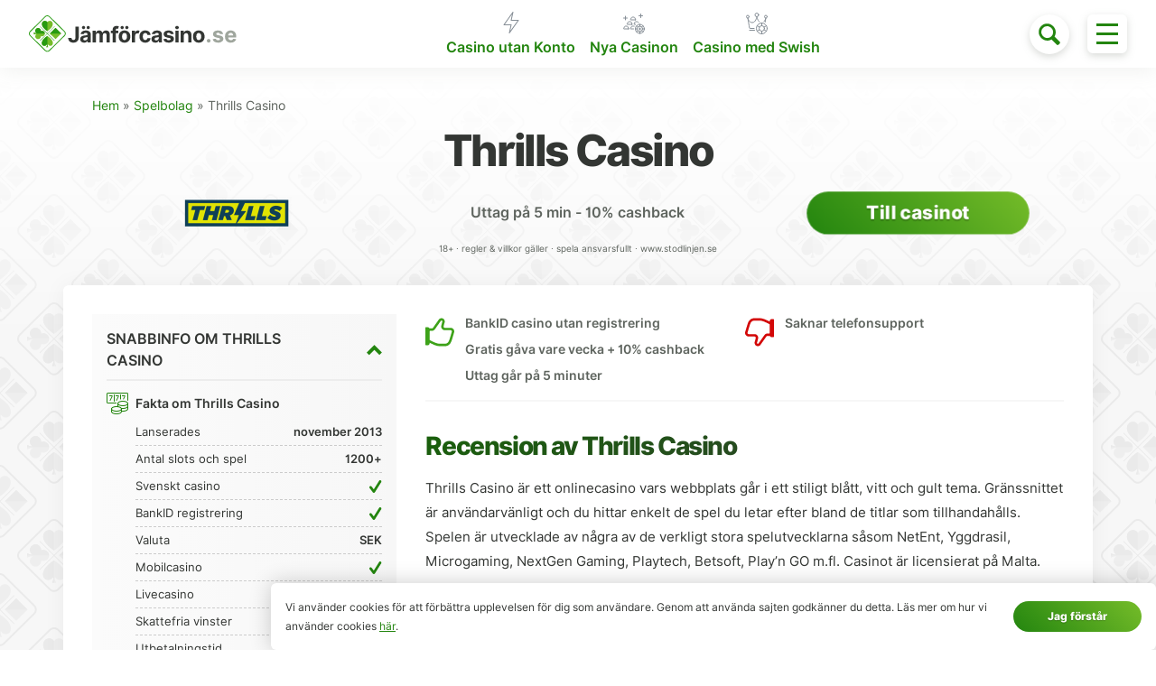

--- FILE ---
content_type: text/html; charset=UTF-8
request_url: https://www.xn--jmfrcasino-q5a2t.se/spelbolag/thrills/
body_size: 21457
content:
<!DOCTYPE html>
<html lang="sv-SE">
<head>
<meta charset="UTF-8">
<meta name="viewport" content="width=device-width, initial-scale=1">
<style>
html{line-height:1.15;-webkit-text-size-adjust:100%}body{margin:0}h1{font-size:2em;margin:.67em 0}a{background-color:transparent}img{border-style:none}button,input{font-family:inherit;font-size:100%;line-height:1.15;margin:0;overflow:visible}button{text-transform:none}[type=button],button{-webkit-appearance:button}[type=button]::-moz-focus-inner,button::-moz-focus-inner{border-style:none;padding:0}[type=button]:-moz-focusring,button:-moz-focusring{outline:1px dotted ButtonText}progress{vertical-align:baseline}[type=radio]{box-sizing:border-box;padding:0}[type=search]{-webkit-appearance:textfield;outline-offset:-2px}[type=search]::-webkit-search-decoration{-webkit-appearance:none}::-webkit-file-upload-button{-webkit-appearance:button;font:inherit}template{display:none}.btn{font-family:inherit;font-size:inherit;font-weight:800;text-decoration:none;display:inline-block;line-height:1.125rem;padding:.5rem 1rem;margin:0;height:auto;border:1px solid transparent;vertical-align:middle;-webkit-appearance:none;color:inherit;background-color:transparent}::-moz-focus-inner{border:0;padding:0}.btn-primary{color:#fff;background-color:#1298e3;border-radius:6px}.bg-white{background-color:#fff}.gray{color:#5e645e}.green{color:#23850f}.yellow{color:#ffcc31}.red{color:#d30606}.h0{font-size:1rem}.h2{font-size:1.75rem}.h4{font-size:1.25rem}.h5{font-size:.875rem}.h6{font-size:.75rem}.left-align{text-align:left}.center{text-align:center}.list-reset{list-style:none;padding-left:0}.block{display:block}.inline-block{display:inline-block}.fit{max-width:100%}.max-width-4{max-width:71.25rem}.border-box{box-sizing:border-box}.mt0{margin-top:0}.mt1{margin-top:.5rem}.mr1{margin-right:.5rem}.mb1{margin-bottom:.5rem}.mt2{margin-top:1rem}.mb2,.my2{margin-bottom:1rem}.my2{margin-top:1rem}.ml3{margin-left:2rem}.mxn1{margin-left:-.5rem;margin-right:-.5rem}.mxn2{margin-left:-1rem;margin-right:-1rem}.mx-auto{margin-left:auto;margin-right:auto}.pt1{padding-top:.5rem}.pb1,.py1{padding-bottom:.5rem}.py1{padding-top:.5rem}.px1{padding-left:.5rem;padding-right:.5rem}.p2{padding:1rem}.pr2{padding-right:1rem}.py2{padding-top:1rem;padding-bottom:1rem}.px2{padding-left:1rem;padding-right:1rem}.px4{padding-left:4rem;padding-right:4rem}.col-12{width:100%}@media (min-width:45em){.sm-col-4{width:33.33333%}.sm-col-5{width:41.66667%}.sm-col-7{width:58.33333%}.sm-col-8{width:66.66667%}}@media (min-width:64em){.md-col-3{width:25%}.md-col-9{width:75%}}@media (min-width:71.25em){.lg-col-2{width:16.66667%}.lg-col-10{width:83.33333%}}.flex{display:-ms-flexbox;display:flex}.flex-wrap{-ms-flex-wrap:wrap;flex-wrap:wrap}.items-center{-ms-flex-align:center;align-items:center}.justify-center{-ms-flex-pack:center;justify-content:center}.justify-between{-ms-flex-pack:justify;justify-content:space-between}.relative{position:relative}.z1{z-index:1}.rounded,.toggle-menu{border-radius:6px}.circle{border-radius:50%}@media (max-width:44.9375em){.xs-hide{display:none!important}}@media (min-width:45em) and (max-width:63.9375em){.sm-hide{display:none!important}}@media (min-width:64em) and (max-width:71.1875em){.md-hide{display:none!important}}@media (min-width:71.25em){.lg-hide{display:none!important}}@media (min-width:45em){.sm-block{display:block}}@media (min-width:45em){.sm-mb0{margin-bottom:0}.sm-mb1{margin-bottom:.5rem}.sm-mb2{margin-bottom:1rem}.sm-ml2{margin-left:1rem}.sm-mb3,.sm-my3{margin-bottom:2rem}.sm-my3{margin-top:2rem}}@media (min-width:64em){.md-mt0{margin-top:0}.md-ml0{margin-left:0}.md-my1{margin-top:.5rem;margin-bottom:.5rem}.md-ml3{margin-left:2rem}}@media (min-width:45em){.sm-pt0{padding-top:0}.sm-px0{padding-left:0;padding-right:0}.sm-pr2{padding-right:1rem}.sm-pl2{padding-left:1rem}.sm-px3{padding-left:2rem;padding-right:2rem}}@media (min-width:64em){.md-py3{padding-top:2rem;padding-bottom:2rem}}@media (min-width:45em){.sm-h0{font-size:1rem}.sm-h1{font-size:2.25rem}.sm-h5{font-size:.875rem}}@media (min-width:45em){.sm-right-align{text-align:right}}@media (min-width:45em){.sm-justify-center{-ms-flex-pack:center;justify-content:center}}@media (min-width:64em){.md-justify-between{-ms-flex-pack:justify;justify-content:space-between}}@font-face{font-family:Inter UI;font-style:normal;font-weight:400;font-display:swap;src:url(/app/themes/jamforcasino-gamma/fonts/inter-regular-webfont.woff2) format("woff2"),url(/app/themes/jamforcasino-gamma/fonts/inter-regular-webfont.woff2) format("woff")}@font-face{font-family:Inter UI;font-style:italic;font-weight:400;font-display:swap;src:url(/app/themes/jamforcasino-gamma/fonts/inter-italic-webfont.woff2) format("woff2"),url(/app/themes/jamforcasino-gamma/fonts/inter-italic-webfont.woff2) format("woff")}@font-face{font-family:Inter UI;font-style:normal;font-weight:600;font-display:swap;src:url(/app/themes/jamforcasino-gamma/fonts/inter-semibold-webfont.woff2) format("woff2"),url(/app/themes/jamforcasino-gamma/fonts/inter-semibold-webfont.woff2) format("woff")}@font-face{font-family:Inter UI;font-style:italic;font-weight:600;font-display:swap;src:url(/app/themes/jamforcasino-gamma/fonts/inter-semibolditalic-webfont.woff2) format("woff2"),url(/app/themes/jamforcasino-gamma/fonts/inter-semibolditalic-webfont.woff2) format("woff")}@font-face{font-family:Inter UI;font-style:normal;font-weight:800;font-display:swap;src:url(/app/themes/jamforcasino-gamma/fonts/inter-extrabold-webfont.woff2) format("woff2"),url(/app/themes/jamforcasino-gamma/fonts/inter-extrabold-webfont.woff2) format("woff")}@font-face{font-family:Inter UI;font-style:italic;font-weight:800;font-display:swap;src:url(/app/themes/jamforcasino-gamma/fonts/inter-extrabolditalic-webfont.woff2) format("woff2"),url(/app/themes/jamforcasino-gamma/fonts/inter-extrabolditalic-webfont.woff2) format("woff")}.screen-reader-text{clip:rect(1px,1px,1px,1px);position:absolute!important;height:1px;width:1px;overflow:hidden}.byline{display:none}.icon--arrow-up{width:17px;height:16px}.icon--common-file-text-info{width:24px;height:24px}.icon--function-no{width:10px;height:11px}.icon--function-yes{width:14px;height:14px}.icon--search{width:24px;height:24px}.icon--toggle{width:17px;height:12px}.svg--logo{width:230px;height:41px}html{font-size:100%;font-family:Inter UI,-apple-system,BlinkMacSystemFont,Segoe UI,Roboto,Oxygen-Sans,Ubuntu,Cantarell,Helvetica Neue,sans-serif;line-height:1.75;color:#333633;text-rendering:optimizeLegibility;-webkit-font-smoothing:antialiased;-moz-osx-font-smoothing:grayscale}h1,h2{line-height:1.25;font-weight:800;letter-spacing:-.05em}h1{font-size:2.25rem}h2{font-size:1.75rem}a{color:#23850f}a:link,a:visited{text-decoration:none}img{max-width:100%;height:auto}p:first-child,ul:first-child{margin-top:0}p:last-child,ul:last-child{margin-bottom:0}[class^=icon--]{fill:currentColor}.lh125{line-height:1.25}.lh15{line-height:1.5}.lh2{line-height:2}@media (min-width:45em){.sm-lh1125{line-height:1.125}.sm-lh2{line-height:2}}.fw800{font-weight:800}.fw600{font-weight:600}.blue-dark{color:#273e5c}.ls-1{letter-spacing:-.025em}.ls-2{letter-spacing:-.05em}.op-85{-webkit-backface-visibility:hidden;backface-visibility:hidden}.btn{border:0}.btn-primary,.btn-secondary{text-shadow:0 1px 1px rgba(0,0,0,.2);border-radius:50px}.btn-secondary{color:#fff}.btn-primary.btn-gradient{background-color:#23850f;background-image:linear-gradient(-135deg,#75bc29,#23850f)}.btn-secondary.btn-gradient{background-image:linear-gradient(-135deg,#e3af12,#d2600b)}.pulsate-fwd{animation:a 1s ease-in-out infinite both}@keyframes a{0%{transform:scale(1)}50%{transform:scale(1.05)}to{transform:scale(1)}}label{display:block}.input-helper{position:relative;display:inline-block;font-size:.875rem}.input-helper:before{content:"";display:block;position:absolute}.input-helper--radio{padding-left:18px}.input-helper--radio:before{top:6px;left:0;width:10px;height:10px;border-radius:50%;border:1px solid #23850f}.casino-list__filters .input-helper--radio{padding:9px 14px 9px 32px;background-color:#f7f7f7;border-radius:30px;box-sizing:border-box;width:100%;color:#5e645e}.casino-list__filters .input-helper--radio:before{top:14px;left:13px;width:10px;height:10px;border-radius:50%;border:2px solid #23850f}input[type=radio]{display:none}.site-header{background-color:#fff;box-shadow:0 2px 22px 0 hsla(109,5%,58%,.15);position:-webkit-sticky;position:sticky;z-index:7;left:0;top:0;right:0;width:100%}.site-header .svg--logo{width:180px;height:52px}@media (min-width:23.4375em){.site-header .svg--logo{width:210px;height:52px}}@media (min-width:45em){.site-header .svg--logo{width:230px;height:41px}}.page-hero{background:#f7f7f7 url(/app/themes/jamforcasino-gamma/images/bg-pattern-alt@2x.png) 0 0 repeat;background-size:120px;box-shadow:inset 0 -3px 9px 0 hsla(109,5%,58%,.15);position:relative}@media (-webkit-min-device-pixel-ratio:2),(min-resolution:2dppx){.page-hero{background-image:url(/app/themes/jamforcasino-gamma/images/bg-pattern-alt@4x.png)}}.page-hero:after{content:"";position:absolute;top:0;left:0;right:0;bottom:0;background:linear-gradient(0deg,hsla(0,0%,98%,0),#f9f9f9)}.page-hero__shortcuts-item{width:33.333%;box-sizing:border-box}.page-hero__shortcuts a{background-image:linear-gradient(-135deg,#75bc29,#23850f);box-shadow:0 3px 17px 0 #75bc29;border-radius:10px;color:#fff!important;font-weight:800;line-height:1;margin-right:1rem;margin-bottom:1rem;width:100%;height:4rem;display:-ms-flexbox;display:flex;-ms-flex-align:end;align-items:flex-end;padding:8px 12px;box-sizing:border-box;position:relative}.page-hero__shortcuts a:before{content:"";background-color:transparent;background-image:url(/app/themes/jamforcasino-gamma/icons/shortcut-bonus.svg);background-position:right 12px top 8px;background-repeat:no-repeat;width:100%;height:100%;position:absolute;z-index:1;right:0;top:0}.page-hero__shortcuts a span{position:relative;z-index:2}.page-hero__shortcuts-item--bonus a:before{background-image:url(/app/themes/jamforcasino-gamma/icons/shortcut-bonus.svg)}.page-hero__shortcuts-item--freespins a:before{background-image:url(/app/themes/jamforcasino-gamma/icons/shortcut-gift.svg);background-position:right 6px top 9px}.page-hero__shortcuts-item--new a:before{background-image:url(/app/themes/jamforcasino-gamma/icons/shortcut-eyes.svg);background-position:right 5px top 5px}.page-hero__shortcuts-item--bars a:before{background-image:url(/app/themes/jamforcasino-gamma/icons/shortcut-bars.svg);background-position:right 5px top 5px}.page-hero__shortcuts-item--helmet a:before{background-image:url(/app/themes/jamforcasino-gamma/icons/shortcut-helmet.svg)}.page-hero__shortcuts-item--all a:before{background-image:url(/app/themes/jamforcasino-gamma/icons/shortcut-all.svg);background-position:right 0 top 0}.news-posts a{color:#19600b!important}@media (min-width:64em){.site-search-toggle{-ms-flex-order:20;order:20}}.site-search-toggle-btn{width:2.75rem;height:2.75rem;margin-right:4rem;background-color:#fff;color:#23850f;box-shadow:0 3px 9px 0 hsla(109,5%,58%,.35)}@media (min-width:45em){.site-search-toggle-btn{margin-right:0}}@media (min-width:64em){.site-search-toggle-btn{margin-right:4rem}}.site-header-search{position:absolute;background-color:#fff;z-index:2;top:0;left:0;right:3.75rem;padding:.3125rem 0 .375rem;opacity:0;visibility:hidden;transform:translateX(1rem)}.site-header-search-field{background:#f7f7f7 url(/app/themes/jamforcasino-gamma/icons/search.svg) 10px 50% no-repeat;padding:12px 15px 12px 50px;border:0;outline:0;height:auto;border-radius:6px}@media (min-width:45em){.site-header-search{width:100%;top:57px;bottom:0;right:0;padding:0}}@media (min-width:64em){.site-header-search{width:61%;top:0;left:auto;right:7.75rem}}@media (min-width:71.25em){.site-header-search{width:64%}}.main-navigation{display:block;-ms-flex-order:10;order:10;width:100%}.main-navigation .menu-primary-container{box-sizing:border-box;background-color:#fff;display:-ms-flexbox;display:flex;-ms-flex-pack:center;justify-content:center}.main-navigation ul{list-style:none;padding-left:0;display:-ms-flexbox;display:flex;-ms-flex-align:center;align-items:center;line-height:1.25}.main-navigation li{position:relative;display:inline-block;text-align:center;margin-left:.5rem;margin-right:.5rem}.main-navigation ul li a{color:#23850f;font-size:.8125rem;font-weight:600;display:block}@media (min-width:45em){.main-navigation ul{line-height:1.75}.main-navigation ul li a{padding-top:1.9375rem}.main-navigation .menu-item-icon-b>a{background:transparent url(/app/themes/jamforcasino-gamma/icons/menu-flash.svg) 50% 5px no-repeat}.main-navigation .menu-item-icon-d>a{background:transparent url(/app/themes/jamforcasino-gamma/icons/menu-winner-chip.svg) 50% 6px no-repeat}.main-navigation .menu-item-icon-f>a{background:transparent url(/app/themes/jamforcasino-gamma/icons/menu-new.svg) 50% 7px no-repeat}}@media (min-width:64em){.main-navigation{width:auto}}@media (min-width:71.25em){.main-navigation ul li a{font-size:1rem}}.page-overlay{left:0;right:0;bottom:0;z-index:4;background:linear-gradient(180deg,transparent,rgba(57,59,56,.62))}.offscreen-navigation,.page-overlay{position:fixed;top:0;opacity:0;visibility:hidden}.offscreen-navigation{box-sizing:border-box;width:320px;height:100vh;overflow:scroll;z-index:5;left:100%;background-color:#fff;box-shadow:0 11px 22px 0 hsla(109,5%,58%,.15);padding:7rem 1rem 1rem;transform:translateX(0)}.offscreen-navigation ul{list-style:none;padding-left:0}.offscreen-navigation li{position:relative;border-bottom:1px solid #f1f4f0}.offscreen-navigation li:last-child{border-bottom:0}.offscreen-navigation ul li a{padding:.6875rem 2.5rem;display:block;font-weight:600}.offscreen-navigation .menu-item-icon-a>a{background:transparent url(/app/themes/jamforcasino-gamma/icons/menu-chip.svg) 7px 50% no-repeat}.offscreen-navigation .menu-item-icon-b>a{background:transparent url(/app/themes/jamforcasino-gamma/icons/menu-flash.svg) 10px 50% no-repeat}.offscreen-navigation .menu-item-icon-c>a{background:transparent url(/app/themes/jamforcasino-gamma/icons/menu-helmet.svg) 7px 50% no-repeat}.offscreen-navigation .menu-item-icon-d>a{background:transparent url(/app/themes/jamforcasino-gamma/icons/menu-winner-chip.svg) 7px 50% no-repeat}.offscreen-navigation .menu-item-icon-e>a{background:transparent url(/app/themes/jamforcasino-gamma/icons/menu-news.svg) 7px 50% no-repeat}.offscreen-navigation .menu-item-icon-f>a{background:transparent url(/app/themes/jamforcasino-gamma/icons/menu-new.svg) 7px 50% no-repeat}.offscreen-navigation .menu-item-icon-g>a{background:transparent url(/app/themes/jamforcasino-gamma/icons/menu-bonus.svg) 7px 50% no-repeat}.offscreen-navigation .menu-item-icon-h>a{background:transparent url(/app/themes/jamforcasino-gamma/icons/menu-freespins.svg) 7px 50% no-repeat}.offscreen-navigation .menu-item-icon-i>a{background:transparent url(/app/themes/jamforcasino-gamma/icons/menu-diamond.svg) 7px 50% no-repeat}@media (min-width:45em){.offscreen-navigation{padding-top:8rem;padding-right:2rem}}@media (min-width:64em){.offscreen-navigation{padding-top:5rem}}@media (min-width:71.25em){.offscreen-navigation{padding-top:5.5rem}}.offscreen-navigation .sub-menu{list-style:none;padding-left:0;display:none;margin-left:2.5rem;margin-top:-.5rem}.offscreen-navigation .sub-menu li:last-child{border-bottom:none}.offscreen-navigation .sub-menu li a{display:block;color:#5e645e;border-bottom:none;font-size:.875rem;padding-left:0}.toggle-menu{position:absolute;z-index:9;right:0;top:.25rem;padding:9px 10px 10px;display:-ms-flexbox;display:flex;font:inherit;color:inherit;background-color:#fff;border:0;overflow:visible;outline:0;box-shadow:0 3px 9px 0 hsla(109,5%,58%,.35)}@media (min-width:45em){.toggle-menu{top:0}}@media (min-width:64em){.toggle-menu{top:.5rem}}.toggle-menu-box{width:24px;height:24px;display:inline-block;position:relative}.toggle-menu-inner{display:block;top:50%;margin-top:-1px}.toggle-menu-inner,.toggle-menu-inner:after,.toggle-menu-inner:before{width:24px;height:3px;background-color:#23850f;position:absolute}.toggle-menu-inner:after,.toggle-menu-inner:before{content:"";display:block}.toggle-menu-inner:before{top:-10px}.toggle-menu-inner:after{bottom:-10px}@media (min-width:64em){.toggle-menu{-ms-flex-order:25;order:25}}.page-navigation-b__list.is-collapsed{display:none}.page-navigation-b li{margin-bottom:.25rem}.page-navigation-b li a{position:relative;padding-right:1rem;padding-bottom:.25rem;display:block}.page-navigation-b li a:after{content:"";top:50%;right:0;margin-top:-3px;position:absolute;width:0;height:0;border-left:5px solid transparent;border-right:5px solid transparent;border-top:6px solid #5e645e}.page-navigation-b__toggle svg{transform:scaleY(-1);margin-left:.25rem}.page-navigation-b__toggle.is-collapsed svg{transform:scaleY(1)}@media (min-width:45em){.page-navigation-b__list.is-collapsed{display:block}.page-navigation-b li a{display:inline-block}}.scroll-to-top{position:fixed;z-index:3;bottom:1rem;right:1rem;display:block;width:44px;height:44px;box-shadow:0 3px 15px 0 hsla(109,5%,58%,.35);transform:translateY(200%)}.scroll-to-top svg{width:24px;height:20px;position:absolute;margin:auto;top:3px;bottom:0;left:0;right:0}.site-content a:not(.btn){color:#23850f}.entry-content{line-height:1.8125}.entry-content h1,.entry-content h2{position:relative;margin-top:2rem;margin-bottom:1rem;color:#23850f;background-image:linear-gradient(150deg,#19600b,#333633);-webkit-background-clip:text;-webkit-text-fill-color:transparent;font-weight:800}.entry-content h1{font-size:1.75rem}.entry-content h2{font-size:1.5rem}@media (min-width:45em){.entry-content h1{font-size:2.25rem}.entry-content h2{font-size:1.75rem}}.entry-content>:first-child{margin-top:0}.entry-content>:last-child{margin-bottom:0}.entry-content a:not(.btn){text-decoration:underline;color:#23850f}.entry-content p{font-size:.875rem;margin-bottom:1rem}@media (min-width:64em){.entry-content p{font-size:.9375rem}}.title-style-a{background-image:linear-gradient(150deg,#19600b,#333633);position:relative;-webkit-background-clip:text;-webkit-text-fill-color:transparent;font-weight:800}.toggle__content.is-mobile-hidden{display:none}.toggle__content{border-top:2px solid #f7f7f7}.toggle__content :last-child{margin-bottom:0}.toggle__content p{clear:both}.toggle__content p+p{margin-top:0}.casino-facts__row{width:100%;display:-ms-flexbox;display:flex;-ms-flex-align:center;align-items:center;-ms-flex-pack:justify;justify-content:space-between;border-bottom:1px dashed #ccc;margin-left:2rem}.casino-facts__row-name{max-width:70%}.casino-facts__row-value{font-weight:600}@media (min-width:45em){.toggle__content.is-mobile-hidden{display:block}.toggle__content.is-hidden{display:none}}.payment-methods-list li{display:inline-block;margin-bottom:3px}.payment-methods-list img{width:43px}.star-rating{line-height:1}.casino-list{position:relative}.casino-list.is-first-load{visibility:hidden}.casino-list.is-loading{opacity:.3}.casino-list__simulate-btn{position:absolute;width:100%;bottom:-90px;left:50%;transform:translateX(-50%);text-align:center;z-index:6}.casino-list__filters{display:none}.casino-list__filters-item{width:50%;box-sizing:border-box;padding:0 1rem 1rem 0;font-weight:600}.casino-list__filters-item:nth-child(2n+2){padding-right:0}@media (min-width:30rem){.casino-list__filters-item{width:33.333%}.casino-list__filters-item:nth-child(2n+2){padding-right:1rem}.casino-list__filters-item:nth-child(3n+3){padding-right:0}}@media (min-width:45em){.casino-list__filters{display:-ms-flexbox;display:flex}.casino-list__filters-item{width:25%;padding-right:1rem}.casino-list__filters-item:nth-child(3n+3){padding-right:1rem}.casino-list__filters-item:nth-child(4n+4){padding-right:0}}@media (min-width:64em){.casino-list__filters-item{width:auto}.casino-list__filters-item:nth-child(4n+4){padding-right:1rem}.casino-list__filters-item:last-child{padding-right:0}}.casino-list__item{position:relative;border-bottom:1px solid #f2f2f2}.casino-list__item:first-child{border-top:1px solid #f2f2f2}.casino-list__col{padding-right:.5rem;box-sizing:border-box}.casino-list__col--logo{width:50%;text-align:center;-ms-flex-order:0;order:0;min-height:5rem;display:-ms-flexbox;display:flex;-ms-flex-align:center;align-items:center;-ms-flex-pack:center;justify-content:center}.casino-list__col--rating{width:50%;-ms-flex-order:30;order:30}.casino-list__col--rating a{color:#5e645e!important}.casino-list__col--no-bonus{-ms-flex-order:30;order:30}.casino-list__col--freespins,.casino-list__col--welcome-bonus-percent{width:50%;text-align:center;padding-top:1rem}.casino-list__col--freespins{-ms-flex-order:20;order:20;padding-top:1rem}.casino-list__col--welcome-bonus-percent{padding-top:0;padding-bottom:.5rem}.casino-list__col--bonus{-ms-flex-order:40;order:40;width:50%;text-align:center;padding-bottom:.5rem}.casino-list__col--welcome-bonus-percent{-ms-flex-order:20;order:20}.casino-list__col--gratis-freespins{-ms-flex-order:55;order:55}.casino-list__col--freespins-wagering{-ms-flex-order:50;order:50}.casino-list__col--wagering{-ms-flex-order:70;order:70}.casino-list__col--info,.casino-list__col--payments{width:100%;padding-top:.5rem;margin-bottom:.5rem;padding-left:1rem;-ms-flex-order:60;order:60}.casino-list__col--freespins-wagering{width:50%;text-align:center;padding-bottom:.5rem}.casino-list__col--no-bonus{width:100%;text-align:center;padding-top:.5rem;padding-bottom:1rem}.casino-list__col--wagering{width:100%;text-align:center;padding-bottom:.5rem;display:none}.casino-list__col--gratis-freespins{width:100%;text-align:center;margin-bottom:.5rem;display:none}.casino-list__col-wrap .casino-list__col--gratis-freespins,.casino-list__col-wrap .casino-list__col--wagering{display:block}.casino-list__col--currency{-ms-flex-order:10;order:10;width:50%}@media (min-width:30rem){.casino-list__col--logo{width:25%}.casino-list__col--rating{width:27%;-ms-flex-order:10;order:10}.casino-list__col--freespins{width:23%;padding-top:0;padding-bottom:0}.casino-list__col--bonus{width:25%;padding-top:0;padding-bottom:0}.casino-list__col--wagering{width:50%;display:block}.casino-list__col-wrap .casino-list__col--info,.casino-list__col-wrap .casino-list__col--payments{display:block}.casino-list__col--no-bonus{width:48%;padding-bottom:.5rem}.casino-list__col--gratis-freespins,.casino-list__col--welcome-bonus-percent{width:50%;display:block}.casino-list__col--welcome-bonus-percent{-ms-flex-order:50;order:50;padding-top:0}.casino-list__col-wrap .casino-list__col--gratis-freespins,.casino-list__col-wrap .casino-list__col--wagering{display:none}.casino-list__col--currency{width:48%}}@media (min-width:45em){.casino-list__col--logo{width:20%}.casino-list__col--rating{width:18%}.casino-list__col--freespins{width:17%;padding-top:0;text-align:left}.casino-list__col--bonus{width:18%;padding-top:0;text-align:left}.casino-list__col--gratis-freespins,.casino-list__col--wagering{width:19%;text-align:left;padding-bottom:0}.casino-list__col--freespins-wagering,.casino-list__col--welcome-bonus-percent{text-align:left;margin-bottom:0}.casino-list__col--no-bonus{width:56%;text-align:left}.casino-list__col--welcome-bonus-percent{width:19%;padding-bottom:0}.casino-list__col--freespins-wagering{width:21%;padding-bottom:0}.casino-list__col--gratis-freespins{margin-bottom:0}.casino-list__col--currency{width:16%}}@media (min-width:64em){.casino-list__col--logo{width:14%}.casino-list__col--rating{width:13%}.casino-list__col--freespins{width:11%}.casino-list__col--bonus{width:12%}.casino-list__col--info,.casino-list__col--payments{width:29%;padding-top:0;padding-left:0;margin-bottom:0}.casino-list__col--wagering{width:17%}.casino-list__col--no-bonus{width:52%}.casino-list__col--gratis-freespins{width:17%}.casino-list__col--welcome-bonus-percent{width:18%}.casino-list__col--currency{width:20%}}@media (min-width:71.25em){.casino-list__col--logo{width:12%}.casino-list__col--rating{width:15%}.casino-list__col--freespins{width:11%}.casino-list__col--bonus{width:12%}.casino-list__col--info,.casino-list__col--payments{width:22%}.casino-list__col--wagering,.casino-list__col--welcome-bonus-percent{width:15%}.casino-list__col--no-bonus{width:45%}.casino-list__col--gratis-freespins{width:14%}.casino-list__col--freespins-wagering{width:18%}.casino-list__col--currency{width:15%}}.feature-list li{padding-left:1.25rem;background:transparent url(/app/themes/jamforcasino-gamma/icons/src/minus.svg) 0 10px no-repeat;font-weight:600}.cookie-agreement{position:fixed;z-index:10;bottom:0;left:0;right:0;max-width:100%;box-shadow:0 0 25px rgba(0,0,0,.2);transform:translateY(200%)}.cookie-agreement a:not(.btn){text-decoration:underline}@media (min-width:45em){.cookie-agreement{bottom:0;left:300px}}.flag-icon{background-size:contain;background-position:50%;background-repeat:no-repeat;position:relative;display:inline-block;width:1.33333333em;line-height:1em}.flag-icon:before{content:"\00a0"}.flag-icon-se{background-image:url(/app/themes/jamforcasino-gamma/images/se.svg)}.read-indicator{position:absolute;left:0;top:100%;z-index:8;width:100%;height:2px;-webkit-appearance:none;-moz-appearance:none;appearance:none;border:none;background-color:transparent;color:#23850f}.read-indicator::-webkit-progress-bar{background-color:transparent}.read-indicator::-webkit-progress-value{background-color:#23850f}.read-indicator::-moz-progress-bar{background-color:#23850f}@media (min-width:45em){.read-indicator{display:none}}.casino-list__progress{height:3px;margin-top:-2px}</style>
<link rel="preload" href="https://www.xn--jmfrcasino-q5a2t.se/app/themes/jamforcasino-gamma/css/dist/main.min.css?v=b123456789" as="style" onload="this.onload=null;this.rel='stylesheet'">
<noscript><link rel="stylesheet" href="https://www.xn--jmfrcasino-q5a2t.se/app/themes/jamforcasino-gamma/css/dist/main.min.css?v=b123456789"></noscript>
<script>
/*! loadCSS. [c]2017 Filament Group, Inc. MIT License */
(function( w ){
	"use strict";
	// rel=preload support test
	if( !w.loadCSS ){
		w.loadCSS = function(){};
	}
	// define on the loadCSS obj
	var rp = loadCSS.relpreload = {};
	// rel=preload feature support test
	// runs once and returns a function for compat purposes
	rp.support = (function(){
		var ret;
		try {
			ret = w.document.createElement( "link" ).relList.supports( "preload" );
		} catch (e) {
			ret = false;
		}
		return function(){
			return ret;
		};
	})();

	// if preload isn't supported, get an asynchronous load by using a non-matching media attribute
	// then change that media back to its intended value on load
	rp.bindMediaToggle = function( link ){
		// remember existing media attr for ultimate state, or default to 'all'
		var finalMedia = link.media || "all";

		function enableStylesheet(){
			link.media = finalMedia;
		}

		// bind load handlers to enable media
		if( link.addEventListener ){
			link.addEventListener( "load", enableStylesheet );
		} else if( link.attachEvent ){
			link.attachEvent( "onload", enableStylesheet );
		}

		// Set rel and non-applicable media type to start an async request
		// note: timeout allows this to happen async to let rendering continue in IE
		setTimeout(function(){
			link.rel = "stylesheet";
			link.media = "only x";
		});
		// also enable media after 3 seconds,
		// which will catch very old browsers (android 2.x, old firefox) that don't support onload on link
		setTimeout( enableStylesheet, 3000 );
	};

	// loop through link elements in DOM
	rp.poly = function(){
		// double check this to prevent external calls from running
		if( rp.support() ){
			return;
		}
		var links = w.document.getElementsByTagName( "link" );
		for( var i = 0; i < links.length; i++ ){
			var link = links[ i ];
			// qualify links to those with rel=preload and as=style attrs
			if( link.rel === "preload" && link.getAttribute( "as" ) === "style" && !link.getAttribute( "data-loadcss" ) ){
				// prevent rerunning on link
				link.setAttribute( "data-loadcss", true );
				// bind listeners to toggle media back
				rp.bindMediaToggle( link );
			}
		}
	};

	// if unsupported, run the polyfill
	if( !rp.support() ){
		// run once at least
		rp.poly();

		// rerun poly on an interval until onload
		var run = w.setInterval( rp.poly, 500 );
		if( w.addEventListener ){
			w.addEventListener( "load", function(){
				rp.poly();
				w.clearInterval( run );
			} );
		} else if( w.attachEvent ){
			w.attachEvent( "onload", function(){
				rp.poly();
				w.clearInterval( run );
			} );
		}
	}


	// commonjs
	if( typeof exports !== "undefined" ){
		exports.loadCSS = loadCSS;
	}
	else {
		w.loadCSS = loadCSS;
	}
}( typeof global !== "undefined" ? global : this ) );
</script>


	<!-- This site is optimized with the Yoast SEO Premium plugin v14.5 - https://yoast.com/wordpress/plugins/seo/ -->
	<title>Thrills Casino - Läs recension</title>
	<meta name="description" content="Läs vår opartiska recension om casinot Thrills ✓ Vi lyfter fram alla för- och nackdelar ✓ Hitta bäst välkomstbonus här!" />
	<meta name="robots" content="index, follow" />
	<meta name="googlebot" content="index, follow, max-snippet:-1, max-image-preview:large, max-video-preview:-1" />
	<meta name="bingbot" content="index, follow, max-snippet:-1, max-image-preview:large, max-video-preview:-1" />
	<link rel="canonical" href="https://www.xn--jmfrcasino-q5a2t.se/spelbolag/thrills/" />
	<meta property="og:locale" content="sv_SE" />
	<meta property="og:type" content="article" />
	<meta property="og:title" content="Thrills Casino - Läs recension" />
	<meta property="og:description" content="Läs vår opartiska recension om casinot Thrills ✓ Vi lyfter fram alla för- och nackdelar ✓ Hitta bäst välkomstbonus här!" />
	<meta property="og:url" content="https://www.xn--jmfrcasino-q5a2t.se/spelbolag/thrills/" />
	<meta property="og:site_name" content="Jämför Casino" />
	<meta property="article:publisher" content="https://www.facebook.com/jamforcasino.se" />
	<meta property="article:modified_time" content="2019-11-05T13:34:01+00:00" />
	<meta property="og:image" content="https://www.xn--jmfrcasino-q5a2t.se/app/uploads/2019/11/schema-logo.png" />
	<meta property="og:image:width" content="224" />
	<meta property="og:image:height" content="142" />
	<meta name="twitter:card" content="summary_large_image" />
	<meta name="twitter:creator" content="@jamforcasino" />
	<meta name="twitter:site" content="@jamforcasino" />
	<script type="application/ld+json" class="yoast-schema-graph">{"@context":"https://schema.org","@graph":[{"@type":"Organization","@id":"https://www.xn--jmfrcasino-q5a2t.se/#organization","name":"Nordanvind Investments Limited","url":"https://www.xn--jmfrcasino-q5a2t.se/","sameAs":["https://www.facebook.com/jamforcasino.se","https://www.youtube.com/channel/UColbK9ei-0TjlIwtm4PFVsw","https://twitter.com/jamforcasino"],"logo":{"@type":"ImageObject","@id":"https://www.xn--jmfrcasino-q5a2t.se/#logo","inLanguage":"sv-SE","url":"https://www.xn--jmfrcasino-q5a2t.se/app/uploads/2019/06/schema-logo.png","width":224,"height":163,"caption":"Nordanvind Investments Limited"},"image":{"@id":"https://www.xn--jmfrcasino-q5a2t.se/#logo"}},{"@type":"WebSite","@id":"https://www.xn--jmfrcasino-q5a2t.se/#website","url":"https://www.xn--jmfrcasino-q5a2t.se/","name":"J\u00e4mf\u00f6r Casino","description":"\u00d6ver 300 st. recensioner p\u00e5 J\u00e4mf\u00f6rcasino.se","publisher":{"@id":"https://www.xn--jmfrcasino-q5a2t.se/#organization"},"potentialAction":[{"@type":"SearchAction","target":"https://www.xn--jmfrcasino-q5a2t.se/?s={search_term_string}","query-input":"required name=search_term_string"}],"inLanguage":"sv-SE"},{"@type":"WebPage","@id":"https://www.xn--jmfrcasino-q5a2t.se/spelbolag/thrills/#webpage","url":"https://www.xn--jmfrcasino-q5a2t.se/spelbolag/thrills/","name":"Thrills Casino - L\u00e4s recension","isPartOf":{"@id":"https://www.xn--jmfrcasino-q5a2t.se/#website"},"datePublished":"2017-08-31T12:39:45+00:00","dateModified":"2019-11-05T13:34:01+00:00","description":"L\u00e4s v\u00e5r opartiska recension om casinot Thrills \u2713 Vi lyfter fram alla f\u00f6r- och nackdelar \u2713 Hitta b\u00e4st v\u00e4lkomstbonus h\u00e4r!","breadcrumb":{"@id":"https://www.xn--jmfrcasino-q5a2t.se/spelbolag/thrills/#breadcrumb"},"inLanguage":"sv-SE","potentialAction":[{"@type":"ReadAction","target":["https://www.xn--jmfrcasino-q5a2t.se/spelbolag/thrills/"]}]},{"@type":"BreadcrumbList","@id":"https://www.xn--jmfrcasino-q5a2t.se/spelbolag/thrills/#breadcrumb","itemListElement":[{"@type":"ListItem","position":1,"item":{"@type":"WebPage","@id":"https://www.xn--jmfrcasino-q5a2t.se/","url":"https://www.xn--jmfrcasino-q5a2t.se/","name":"Hem"}},{"@type":"ListItem","position":2,"item":{"@type":"WebPage","@id":"https://www.xn--jmfrcasino-q5a2t.se/spelbolag/thrills/","url":"https://www.xn--jmfrcasino-q5a2t.se/spelbolag/thrills/","name":"Thrills Casino"}}]}]}</script>
	<!-- / Yoast SEO Premium plugin. -->


<link rel='dns-prefetch' href='//www.xn--jmfrcasino-q5a2t.se' />
<link rel="alternate" type="application/rss+xml" title="Jämför Casino &raquo; flöde" href="https://www.xn--jmfrcasino-q5a2t.se/feed/" />
<link rel="alternate" type="application/rss+xml" title="Jämför Casino &raquo; kommentarsflöde" href="https://www.xn--jmfrcasino-q5a2t.se/comments/feed/" />
<script type='text/javascript' defer="defer" src='https://www.xn--jmfrcasino-q5a2t.se/app/themes/jamforcasino-gamma/js/dist/jquery-3.4.1.min.js?ver=3.4.1' id='jquery-js'></script>
<link rel="EditURI" type="application/rsd+xml" title="RSD" href="https://www.xn--jmfrcasino-q5a2t.se/wp/xmlrpc.php?rsd" />
<link rel="wlwmanifest" type="application/wlwmanifest+xml" href="https://www.xn--jmfrcasino-q5a2t.se/wp/wp-includes/wlwmanifest.xml" /> 
<link rel='shortlink' href='https://www.xn--jmfrcasino-q5a2t.se/?p=377' />
<link rel="alternate" type="application/json+oembed" href="https://www.xn--jmfrcasino-q5a2t.se/wp-json/oembed/1.0/embed?url=https%3A%2F%2Fwww.xn--jmfrcasino-q5a2t.se%2Fspelbolag%2Fthrills%2F" />
<link rel="alternate" type="text/xml+oembed" href="https://www.xn--jmfrcasino-q5a2t.se/wp-json/oembed/1.0/embed?url=https%3A%2F%2Fwww.xn--jmfrcasino-q5a2t.se%2Fspelbolag%2Fthrills%2F&#038;format=xml" />
<!-- Global site tag (gtag.js) - Google Analytics -->
<script async src="https://www.googletagmanager.com/gtag/js?id=UA-106234922-1"></script>
<script>
  window.dataLayer = window.dataLayer || [];
  function gtag(){dataLayer.push(arguments);}
  gtag('js', new Date());

  gtag('config', 'UA-106234922-1');
</script>
<meta name="google-site-verification" content="JL-7v_xlZGE3ehIzsSKXUDR2LxkMFsiI1SavobLQGRA" /><link rel="icon" href="https://www.xn--jmfrcasino-q5a2t.se/app/uploads/2018/07/cropped-favicon-32x32.png" sizes="32x32" />
<link rel="icon" href="https://www.xn--jmfrcasino-q5a2t.se/app/uploads/2018/07/cropped-favicon-192x192.png" sizes="192x192" />
<link rel="apple-touch-icon" href="https://www.xn--jmfrcasino-q5a2t.se/app/uploads/2018/07/cropped-favicon-180x180.png" />
<meta name="msapplication-TileImage" content="https://www.xn--jmfrcasino-q5a2t.se/app/uploads/2018/07/cropped-favicon-270x270.png" />
<noscript><style id="rocket-lazyload-nojs-css">.rll-youtube-player, [data-lazy-src]{display:none !important;}</style></noscript>
</head>

<body class="casino-template-default single single-casino postid-377 bg-white" itemscope itemtype="http://schema.org/WebPage">

	<a class="skip-link screen-reader-text" href="#content">Skip to content</a>
	<header id="site-header" class="site-header px2 sm-px3 py1 border-box" role="banner" itemscope itemtype="http://schema.org/WPHeader">
		<div class="flex flex-wrap items-center justify-between sm-justify-center md-justify-between relative">
			<div class="site-branding md-my1">
									<a href="https://www.xn--jmfrcasino-q5a2t.se/" rel="home" aria-label="Hem"><svg class="svg--logo fit block op-85"><use xlink:href="https://www.xn--jmfrcasino-q5a2t.se/app/themes/jamforcasino-gamma/images/sprite-images.svg#logo"></use></svg></a>
							</div>

			<nav id="main-navigation" class="main-navigation mt1 md-mt0 js-main-navigation">
				<div class="menu-primary-container"><ul id="primary-menu" class="menu"><li id="menu-item-13577" class="menu-item-icon-b menu-item menu-item-type-custom menu-item-object-custom menu-item-13577"><a href="/casino-utan-konto/">Casino utan Konto</a></li>
<li id="menu-item-13579" class="menu-item-icon-f menu-item menu-item-type-custom menu-item-object-custom menu-item-13579"><a href="/nya-casinon/">Nya Casinon</a></li>
<li id="menu-item-13781" class="menu-item-icon-d menu-item menu-item-type-custom menu-item-object-custom menu-item-13781"><a href="/swish-casino/">Casino med Swish</a></li>
</ul></div>			</nav>

			<div class="site-header-search flex items-center border-box js-search">
				<form class="col-12 js-header-search-form" action="https://www.xn--jmfrcasino-q5a2t.se/wp/" method="GET">
					<input type="search" name="s" id="s" class="site-header-search-field col-12 js-search-field js-casino-search-autocomplete" placeholder="Sök casinon …" value="">
					<input type="hidden" name="post_type" value="casino" />
				</form>
			</div>

			<div class="site-search-toggle sm-ml2 md-ml0">
				<a class="site-search-toggle-btn flex items-center justify-center circle js-toggle-search" href="#" aria-label="Toggle search"><svg class="icon--search block"><use xlink:href="https://www.xn--jmfrcasino-q5a2t.se/app/themes/jamforcasino-gamma/icons/sprite.svg#search"></use></svg></a>
			</div>

			<button class="toggle-menu toggle-menu--eff js-toggle-menu" type="button" aria-label="Toggle menu">
				<span class="toggle-menu-box">
					<span class="toggle-menu-inner"></span>
				</span>
			</button>

		</div>

		<progress value="0" class="read-indicator"></progress>

	</header>

	<div id="content" class="site-content" itemprop="mainContentOfPage" itemscope itemtype="http://schema.org/WebPageElement">

	<div id="primary" class="content-area">
		<main id="main" class="site-main bg-silver" role="main">

			
				<div class="casino-header"></div>

				<div class="max-width-4 mx-auto relative z1" itemscope itemtype="http://schema.org/Review">
					<div class="h6 sm-h5 gray mb1 px2 sm-px3"><a href="https://www.xn--jmfrcasino-q5a2t.se/">Hem</a> &raquo; <a href="/alla-casinon/">Spelbolag</a> &raquo; Thrills Casino</div>
					<h1 class="h1 md-h00 mt0 mb1 sm-mb2 center" itemprop="name">Thrills Casino</h1>

					<div class="casino-info mb2 px2 sm-px3 sm-mb3">
						<div class="casino-info__inner mx-auto flex flex-wrap items-center justify-center">
																					<div class="casino-info__logo">
								<a class="block" href="https://www.xn--jmfrcasino-q5a2t.se/spela/thrills/377/" rel="nofollow noopener" target="_blank">
																			<img width="120" height="36" src="data:image/svg+xml,%3Csvg%20xmlns='http://www.w3.org/2000/svg'%20viewBox='0%200%20120%2036'%3E%3C/svg%3E" class="block" alt="Thrills Casino" loading="lazy" data-lazy-srcset="https://www.xn--jmfrcasino-q5a2t.se/app/uploads/2017/08/thrills-casino-logo-120x36.png 120w, https://www.xn--jmfrcasino-q5a2t.se/app/uploads/2017/08/thrills-casino-logo-300x90.png 300w, https://www.xn--jmfrcasino-q5a2t.se/app/uploads/2017/08/thrills-casino-logo.png 455w" data-lazy-sizes="(max-width: 120px) 100vw, 120px" data-lazy-src="https://www.xn--jmfrcasino-q5a2t.se/app/uploads/2017/08/thrills-casino-logo-120x36.png" /><noscript><img width="120" height="36" src="https://www.xn--jmfrcasino-q5a2t.se/app/uploads/2017/08/thrills-casino-logo-120x36.png" class="block" alt="Thrills Casino" loading="lazy" srcset="https://www.xn--jmfrcasino-q5a2t.se/app/uploads/2017/08/thrills-casino-logo-120x36.png 120w, https://www.xn--jmfrcasino-q5a2t.se/app/uploads/2017/08/thrills-casino-logo-300x90.png 300w, https://www.xn--jmfrcasino-q5a2t.se/app/uploads/2017/08/thrills-casino-logo.png 455w" sizes="(max-width: 120px) 100vw, 120px" /></noscript>																	</a>
							</div>
							<div class="casino-info__facts">
																	<div class="col-12 px1 sm-px0 h6 sm-h5 md-h0 fw600 lh15 gray border-box center">
										Uttag på 5 min - 10% cashback									</div>
															</div>
							<div class="casino-info__cta">
								<a class="btn btn-primary btn-gradient center md-pulsate-fwd h0 lg-h4 px4 sm-px3 md-px4 py1 lh15" href="https://www.xn--jmfrcasino-q5a2t.se/spela/thrills/377/" rel="nofollow noopener" target="_blank">
									Till casinot								</a>
							</div>

															<div class="casino-info__note col-12 h7 center gray pt1">18+ ∙ regler & villkor gäller ∙ spela ansvarsfullt ∙ www.stodlinjen.se</div>
													</div>
					</div>

					<div class="relative z2 bg-white rounded-top shadow pt2 pb3 px2 sm-px3">

						<div class="flex flex-wrap justify-center mxn2 sm-pb2">

							<div class="col-12 sm-col-8 order-1 sm-mt2 px2 sm-pr1 sm-pl2 md-px2 border-box">

								<span itemprop="publisher" itemscope itemtype="http://schema.org/Organization">
									<meta itemprop="name" content="Jämförcasino.se">
								</span>
								<span itemprop="itemReviewed" itemscope itemtype="http://schema.org/Organization">
									<meta itemprop="name" content="Thrills Casino">
									<link itemprop="url" href="www.thrills.com">
								</span>
								<meta itemprop="dateModified" content="2019-11-05T14:34:01+0100">

								
								
			<div class="container-pros-cons flex flex-wrap mb2 md-mb3 pb2">
							<ul class="pros col-12 md-col-6 gray fw600 pr2 mb2 md-mb0 border-box">
											<li>BankID casino utan registrering</li>
											<li>Gratis gåva vare vecka + 10% cashback</li>
											<li>Uttag går på 5 minuter</li>
									</ul>
									<ul class="cons col-12 md-col-6 gray fw600 border-box">
									<li>Saknar telefonsupport</li>
							</ul>
					</div>
	
			<div class="entry-content">
						<h2>Recension av Thrills Casino</h2>
			<div itemprop="reviewBody"><p><span style="font-weight: 400;">Thrills Casino är ett onlinecasino vars webbplats går i ett stiligt blått, vitt och gult tema. Gränssnittet är användarvänligt och du hittar enkelt de spel du letar efter bland de titlar som tillhandahålls. Spelen är utvecklade av några av de verkligt stora spelutvecklarna såsom NetEnt, Yggdrasil, Microgaming, NextGen Gaming, Playtech, Betsoft, Play’n GO m.fl. Casinot är licensierat på Malta.</span></p>
<p><span style="font-weight: 400;">Huruvida Thrills har inspirerats av superhjälten Flash, eller kanske Harry Potter, i samband med skapandet av casinots logga är oklart. Vi har ingen aning, men de använder hur som helst en logga med en blixt som ser ganska häftig ut. Namnet anspelar säkerligen på den spänning som väntar dig hos casinot. Blixten skulle mycket väl kunna vara en indikation på att casinots webbplats är blixtrande snabb.</span></p>
<p><span style="font-weight: 400;">Precis som namnet antyder, kan du som sagt förvänta dig en spännande upplevelse när du spelar hos Thrills. Detta casino har blivit väldigt populärt på framför allt den skandinaviska marknaden. Där har det har positionerat sig som ett nätcasino i den absoluta toppen. Du kommer snart märka att casinot specialiserar sig på slotmaskiner. Detta är inte särskilt konstigt då detta är den allra mest populära kategorin av casinospel på nätet. Om du tillhör den stora skara spelare som föredrar att spela på slotmaskiner är detta casinot för dig!</span></p>
<h2>Spela utan konto hos Thrills Casino</h2>
<p><img loading="lazy" class="alignright wp-image-7605 size-thumbnail" src="data:image/svg+xml,%3Csvg%20xmlns='http://www.w3.org/2000/svg'%20viewBox='0%200%20150%20150'%3E%3C/svg%3E" data-lazy-sizes="(max-width: 150px) 100vw, 150px" data-lazy-srcset="https://www.xn--jmfrcasino-q5a2t.se/app/uploads/2017/08/thrills-betalning-150x150.png 150w, https://www.xn--jmfrcasino-q5a2t.se/app/uploads/2017/08/thrills-betalning-300x300.png 300w, https://www.xn--jmfrcasino-q5a2t.se/app/uploads/2017/08/thrills-betalning-120x120.png 120w, https://www.xn--jmfrcasino-q5a2t.se/app/uploads/2017/08/thrills-betalning-95x95.png 95w, https://www.xn--jmfrcasino-q5a2t.se/app/uploads/2017/08/thrills-betalning.png 417w" alt="Thrills Casino insättning utan konto" width="150" height="150" data-lazy-src="https://www.xn--jmfrcasino-q5a2t.se/app/uploads/2017/08/thrills-betalning-150x150.png" /><noscript><img loading="lazy" class="alignright wp-image-7605 size-thumbnail" src="https://www.xn--jmfrcasino-q5a2t.se/app/uploads/2017/08/thrills-betalning-150x150.png" sizes="(max-width: 150px) 100vw, 150px" srcset="https://www.xn--jmfrcasino-q5a2t.se/app/uploads/2017/08/thrills-betalning-150x150.png 150w, https://www.xn--jmfrcasino-q5a2t.se/app/uploads/2017/08/thrills-betalning-300x300.png 300w, https://www.xn--jmfrcasino-q5a2t.se/app/uploads/2017/08/thrills-betalning-120x120.png 120w, https://www.xn--jmfrcasino-q5a2t.se/app/uploads/2017/08/thrills-betalning-95x95.png 95w, https://www.xn--jmfrcasino-q5a2t.se/app/uploads/2017/08/thrills-betalning.png 417w" alt="Thrills Casino insättning utan konto" width="150" height="150" /></noscript></p>
<p>Thrills Casino valde nyligen att göra en nylansering av sitt casino. Förutom en något förändrad design är den största nyheten att du nu kan spela utan registrering.</p>
<p>För dig som spelare innebär detta framför allt två stora fördelar:</p>
<ul>
<li><strong>Ingen registrering – </strong>Hos detta casino behöver du inte längre genomgå den sedvanliga registreringsprocessen. Då detta onlinecasino numera är ett Pay’N’Play-casino, räcker det med att du klickar på ”Spela nu”. Du väljer sedan din bank och loggar in via Trustly. Sedan är det bara att börja spela!</li>
<li><strong>Blixtsnabba uttag – </strong>Du som tidigare spelat hos Thrills kanske redan har provat att göra uttag via Trustly? I sådana fall vet du hur fort det går att få in pengarna på kontot – det tar inte mer än några minuter!</li>
</ul>
<h2>10% cashback</h2>
<p>En annan nyheter hos Thrills är att du får 10% cashback varje månad. Om du inte har haft tur under den gångna veckan, får du 10% av veckans nettoförluster tillbaka i form av cashback.</p>
<p>Du kan få som minst 10 kr och som mest 10 000 kr i cashback. Cashbacken betalas ut kl 12.00 varje måndag, förutsatt att du under den gångna veckan har gjort en nettoförlust.</p>
<h2><b>Spelutbud</b></h2>
<p><span style="font-weight: 400;">Hos Thrills Casino finner du en spelsamling som innehåller fler än 700 slotmaskiner från flera olika spelutvecklare. Några av de mest populära slotmaskinerna är NetEnts Gonzo’s Quest och Starburst, Microgamings Immortal Romance och <a href="https://www.xn--jmfrcasino-q5a2t.se/mega-moolahs-jackpott-slutade-pa-195-miljoner/">Mega Moolah</a>, samt Play’n GOs Viking Runecraft och Book of Dead. Några andra nya och populära videoslots inkluderar Hotline, Easter Island, Esqueleto Mariachi, Volcano Riches, <a href="https://www.xn--jmfrcasino-q5a2t.se/slots/sweet-alchemy/">Sweet Alchemy</a>, Lucky Easter, Imperial Opera och Tigers Claw.Du finner förstås även jackpottspel som Lucky Diamonds och Jackpot 6000 i spelutbudet hos casinot.</span></p>
<p><span style="font-weight: 400;">De bordsspel som du kan välja mellan när du spelar hos detta casinot lämnar inte mycket i övrigt att önska. För närvarande finns 21 olika bordsspel att välja mellan, vilka inkluderar olika varianter av de klassiska casinospelen blackjack och roulette, samt poker och andra bordsspel.</span></p>
<p><span style="font-weight: 400;">Givetvis kan du även spela videopoker hos Thrills om du så önskar. Här finns fler än 60 olika spel att välja mellan. Du kan välja mellan att antingen spela en hand eller flera händer samtidigt, och de varianter av videopoker som finns att tillgå inkluderar bland annat Bonus Deluxe, Louisiana Double, Double Bonus, Aces &amp; Eights, All American, Joker Poker, Jacks or Better och Tens or Better.</span></p>
<h2>Spela i din mobil</h2>
<p><span style="font-weight: 400;">Det spelar ingen roll var du befinner dig, här får du möjligheten att uppleva spänning i det mobilcasino som du alltid bär med dig i din ficka. Här hittar du över 200 mobilspel som är kompatibla med din surfplatta eller smartphone. Bland dessa finner du även ett antal livespel som du kan spela mot en mänsklig dealer. Faktum är att detta är ett utmärkt casino att besöka när du vill ha lite spänning i vardagen!</span></p>
<h2><b>Kundsupport</b></h2>
<p><span style="font-weight: 400;">Thrills Casino prioriterar sin kundservice, och när du kontaktar dem med en fråga kan du förvänta dig att få svar av en kundtjänstmedarbetare dygnet runt, alla dagar i veckan, genom den smidiga livechatten. Här kan du även bifoga relevanta dokument eller bilder om du upplever ett problem, vilket är någonting som långt ifrån alla casinon ger dig möjlighet att göra. På hjälpsidan hittar du dessutom svar på vanliga frågor, även om denna sektion på sajten i dagsläget endast innehåller ett fåtal frågor och svar.</span></p>
<h2><b>Betalningsmetoder</b></h2>
<p><span style="font-weight: 400;">Du kan göra uttag och insättningar på ditt spelkonto hos Thrills Casino med hjälp av Trustly. Casinot hade tidigare ett större urval av betalningsmetoder, men har likt andra kontofria casinon valt att uteslutande använda sig av denna betalningsmetod. När du gör uttag via Trustly får du vinsterna till ditt bankkonto inom bara några minuter!</span></p>
<p><span style="font-weight: 400;">Hela sajten är tryggad med SSL-kryptering. Denna teknik säkerställer att den känsliga data du skickar till casinot, till exempel kortuppgifter eller din bostadsadress, inte kan läsas av utomstående personer.</span></p>
</div>
		</div>
									<div class="casino-rating mt3 py2 sm-py3 lh125">
									<span class="h3 sm-h2 fw600 green mr2">Vårt betyg</span><br><span class="title-style-a ls-2 h1 sm-h00">96.0%</span>
								</div>

								<h3 class="h4 sm-h3 mt2 mb1 sm-mt3 sm-mb2">Författare</h4>

<div class="entry-author clearfix mt1 mb0 sm-mt2 p2 sm-p3 rounded bg-silver" itemprop="author" itemscope itemtype="http://schema.org/Person">

	<div class="entry-author-img">
		<img alt='Author image' src="data:image/svg+xml,%3Csvg%20xmlns='http://www.w3.org/2000/svg'%20viewBox='0%200%2096%2096'%3E%3C/svg%3E" data-lazy-srcset='https://secure.gravatar.com/avatar/56f7bad5931d85a91a24b7cafb4c4b91?s=192&#038;d=mm&#038;r=g 2x' class='avatar avatar-96 photo circle' height='96' width='96' loading='lazy' data-lazy-src="https://secure.gravatar.com/avatar/56f7bad5931d85a91a24b7cafb4c4b91?s=96&#038;d=mm&#038;r=g"/><noscript><img alt='Author image' src='https://secure.gravatar.com/avatar/56f7bad5931d85a91a24b7cafb4c4b91?s=96&#038;d=mm&#038;r=g' srcset='https://secure.gravatar.com/avatar/56f7bad5931d85a91a24b7cafb4c4b91?s=192&#038;d=mm&#038;r=g 2x' class='avatar avatar-96 photo circle' height='96' width='96' loading='lazy'/></noscript>	</div>

	<div class="entry-author-content overflow-hidden">
		<h4 class="entry-author-name h4 sm-h3 mt0 mb1" itemprop="name"><a href="https://www.xn--jmfrcasino-q5a2t.se/author/ankanp/" title="Inlägg av Anna Pettersson" rel="author">Anna Pettersson</a></h4>
		<div class="h6 sm-h5" itemprop="description"></div>
	</div>

</div>
							</div>

															<div class="col-12 sm-col-4 order-0 sm-mt2 px2 sm-px1 md-px2 border-box">
									<div class="casino-facts flex flex-wrap content-stretch px2 pt1 pb2 mb2 md-mb3">
										<div class="casino-facts__section col-12">
											<div class="casino-facts__title h5 md-h0 lh15 flex justify-between items-center py1 is-mobile-hidden js-toggle-section">
												<div class="col-10 fw600 uc">Snabbinfo om Thrills Casino</div>
												<div class="col-2">
													<svg class="icon--toggle right op-85 green"><use xlink:href="https://www.xn--jmfrcasino-q5a2t.se/app/themes/jamforcasino-gamma/icons/sprite.svg#toggle"></use></svg>
												</div>
											</div>
											<div class="casino-facts__content flex flex-wrap pb1 is-mobile-hidden js-toggle-section-content">
												<div class="col-12 flex items-center mt1">
													<svg class="icon--casino-777-winner block green"><use xlink:href="https://www.xn--jmfrcasino-q5a2t.se/app/themes/jamforcasino-gamma/icons/sprite.svg#casino-777-winner"></use></svg>
													<span class="h6 sm-h5 fw600 ml1">Fakta om Thrills Casino</span>
												</div>
																									<div class="casino-facts__row">
														<div class="casino-facts__row-name">Lanserades</div>
														<div class="casino-facts__row-value">november 2013</div>
													</div>
																																					<div class="casino-facts__row">
														<div class="casino-facts__row-name">Antal slots och spel</div>
														<div class="casino-facts__row-value">1200+</div>
													</div>
																																					<div class="casino-facts__row">
														<div class="casino-facts__row-name">Svenskt casino</div>
														<svg class="icon--function-yes green"><use xlink:href="https://www.xn--jmfrcasino-q5a2t.se/app/themes/jamforcasino-gamma/icons/sprite.svg#function-yes"></use></svg>
													</div>
																																					<div class="casino-facts__row">
														<div class="casino-facts__row-name">
																															BankID registrering
																													</div>
														<svg class="icon--function-yes green"><use xlink:href="https://www.xn--jmfrcasino-q5a2t.se/app/themes/jamforcasino-gamma/icons/sprite.svg#function-yes"></use></svg>
													</div>
																																																	<div class="casino-facts__row">
														<div class="casino-facts__row-name">Valuta</div>
														<div class="casino-facts__row-value uc">sek</div>
													</div>
																																					<div class="casino-facts__row">
													<div class="casino-facts__row-name">Mobilcasino</div>
																											<svg class="icon--function-yes green"><use xlink:href="https://www.xn--jmfrcasino-q5a2t.se/app/themes/jamforcasino-gamma/icons/sprite.svg#function-yes"></use></svg>
																									</div>
												<div class="casino-facts__row">
													<div class="casino-facts__row-name">Livecasino</div>
																											<svg class="icon--function-yes green"><use xlink:href="https://www.xn--jmfrcasino-q5a2t.se/app/themes/jamforcasino-gamma/icons/sprite.svg#function-yes"></use></svg>
																									</div>
																																																<div class="casino-facts__row">
													<div class="casino-facts__row-name">Skattefria vinster</div>
																											<svg class="icon--function-yes green"><use xlink:href="https://www.xn--jmfrcasino-q5a2t.se/app/themes/jamforcasino-gamma/icons/sprite.svg#function-yes"></use></svg>
																									</div>
																									<div class="casino-facts__row flex-wrap">
														<div class="casino-facts__row-name casino-facts__row-name--full-width">Utbetalningstid</div>
														<div class="casino-facts__row-value pl1">5 min</div>
													</div>
																																					<div class="casino-facts__row flex-wrap">
														<div class="casino-facts__row-name casino-facts__row-name--full-width">Max uttag</div>
														<div class="casino-facts__row-value pl1">Thrills har ingen uttagsgräns</div>
													</div>
																																					<div class="casino-facts__row flex-wrap">
														<div class="casino-facts__row-name casino-facts__row-name--full-width">Operatör</div>
														<div class="flex-auto"><a href="https://www.gig.com/" target="_blank">Gaming Innovation Group</a></div>
													</div>
																																					<div class="casino-facts__row flex-wrap">
														<div class="casino-facts__row-name casino-facts__row-name--full-width">Hemsida</div>
														<div class="flex-auto"><a href="http://www.thrills.com" target="_blank" rel="noopener">www.thrills.com</a><a class="btn btn-primary btn-gradient block center h5 px1 lg-px2 py1 lh125 mt1" href="https://www.xn--jmfrcasino-q5a2t.se/spela/thrills/377/" rel="nofollow noopener" target="_blank">Till casinot</a></div>
																													<div class="col-12 h7 center gray pt1">18+ ∙ regler & villkor gäller ∙ spela ansvarsfullt ∙ www.stodlinjen.se</div>
																											</div>
												
												<div class="col-12 flex items-center mt1">
													<svg class="icon--headphones-customer-support-human-1 block green"><use xlink:href="https://www.xn--jmfrcasino-q5a2t.se/app/themes/jamforcasino-gamma/icons/sprite.svg#headphones-customer-support-human-1"></use></svg>
													<span class="h6 sm-h5 fw600 ml1">Kontakt via</span>
												</div>
																									<div class="casino-facts__row">
														<div class="casino-facts__row-name">Svensk livechatt</div>
														<svg class="icon--function-yes green"><use xlink:href="https://www.xn--jmfrcasino-q5a2t.se/app/themes/jamforcasino-gamma/icons/sprite.svg#function-yes"></use></svg>
													</div>
																																					<div class="casino-facts__row">
														<div class="casino-facts__row-name">Tel</div>
														<div class="casino-facts__row-value">010-138 91 82</div>
													</div>
																																					<div class="casino-facts__row flex-wrap">
														<div class="casino-facts__row-name casino-facts__row-name--full-width">Mail</div>
														<div class="casino-facts__row-value"><a href="mailto:support-se@thrills.com">support-se@thrills.com</a></div>
													</div>
																																																	<div class="casino-facts__row">
														<div class="casino-facts__row-name">Livechatt 24/7</div>
														<svg class="icon--function-yes green"><use xlink:href="https://www.xn--jmfrcasino-q5a2t.se/app/themes/jamforcasino-gamma/icons/sprite.svg#function-yes"></use></svg>
													</div>
																								
																									<div class="col-12 flex items-center mt1">
														<svg class="icon--certified-diploma-2 block green"><use xlink:href="https://www.xn--jmfrcasino-q5a2t.se/app/themes/jamforcasino-gamma/icons/sprite.svg#certified-diploma-2"></use></svg>
														<span class="h6 sm-h5 fw600 ml1">Licens</span>
													</div>
													<div class="col-12 ml3">
																																											Spelinspektionen<br>
																													Malta Gaming Authority<br>
																													UK Gambling commission<br>
																											</div>
												
												<div class="col-12 flex items-center mt1">
													<svg class="icon--award-ribbon-star-1 block green"><use xlink:href="https://www.xn--jmfrcasino-q5a2t.se/app/themes/jamforcasino-gamma/icons/sprite.svg#award-ribbon-star-1"></use></svg>
													<span class="h6 sm-h5 fw600 ml1">Vårt betyg</span>
												</div>
												<div class="col-12 ml3 flex"><div class="star-rating yellow">
				<div itemprop="reviewRating" itemscope itemtype="http://schema.org/Rating"><meta itemprop="ratingValue" content="4.8"><meta itemprop="bestRating" content="5"><meta itemprop="worstRating" content="1"></div>
		<svg class="icon--star"><use xlink:href="https://www.xn--jmfrcasino-q5a2t.se/app/themes/jamforcasino-gamma/icons/sprite.svg#star"></use></svg><svg class="icon--star"><use xlink:href="https://www.xn--jmfrcasino-q5a2t.se/app/themes/jamforcasino-gamma/icons/sprite.svg#star"></use></svg><svg class="icon--star"><use xlink:href="https://www.xn--jmfrcasino-q5a2t.se/app/themes/jamforcasino-gamma/icons/sprite.svg#star"></use></svg><svg class="icon--star"><use xlink:href="https://www.xn--jmfrcasino-q5a2t.se/app/themes/jamforcasino-gamma/icons/sprite.svg#star"></use></svg><svg class="icon--star-half"><use xlink:href="https://www.xn--jmfrcasino-q5a2t.se/app/themes/jamforcasino-gamma/icons/sprite.svg#star-half"></use></svg></div>
<span class="h5 fw800 ls-2 ml1">96.0%</span></div>

																									<div class="col-12 flex items-center mt1">
														<svg class="icon--cash-payment-bills-1 block green"><use xlink:href="https://www.xn--jmfrcasino-q5a2t.se/app/themes/jamforcasino-gamma/icons/sprite.svg#cash-payment-bills-1"></use></svg>
														<span class="h6 sm-h5 fw600 ml1">Betalningsmetoder</span>
													</div>
													<ul class="payment-methods-list list-reset ml3">
																													<li>
																																	<img src="data:image/svg+xml,%3Csvg%20xmlns='http://www.w3.org/2000/svg'%20viewBox='0%200%200%200'%3E%3C/svg%3E" data-lazy-srcset="https://www.xn--jmfrcasino-q5a2t.se/app/themes/jamforcasino-gamma/images/payment-methods/pm-trustly-86.png 86w" alt="Trustly" data-lazy-src="https://www.xn--jmfrcasino-q5a2t.se/app/themes/jamforcasino-gamma/images/payment-methods/pm-trustly-43.png"><noscript><img src="https://www.xn--jmfrcasino-q5a2t.se/app/themes/jamforcasino-gamma/images/payment-methods/pm-trustly-43.png" srcset="https://www.xn--jmfrcasino-q5a2t.se/app/themes/jamforcasino-gamma/images/payment-methods/pm-trustly-86.png 86w" alt="Trustly"></noscript>
																															</li>
																											</ul>
												
												
																							</div>
										</div>

										
																					<div class="casino-facts__section col-12">
												<div class="casino-facts__title h5 md-h0 lh15 flex justify-between items-center py1 is-mobile-hidden js-toggle-section">
													<div class="col-10 fw600 uc">Speltillverkare</div>
													<div class="col-2">
														<svg class="icon--toggle right op-85 green"><use xlink:href="https://www.xn--jmfrcasino-q5a2t.se/app/themes/jamforcasino-gamma/icons/sprite.svg#toggle"></use></svg>
													</div>
												</div>
												<div class="casino-facts__content flex flex-wrap py1 is-mobile-hidden js-toggle-section-content">
													<div class="casino-facts__software-providers col-12">
																																													<span><a href="https://www.xn--jmfrcasino-q5a2t.se/spelutvecklare/betsoft/">Betsoft Gaming</a></span>
																																																												<span>Just For The Win</span>
																																																												<span>Lightning Box</span>
																																																												<span>Nextgen Gaming</span>
																																																												<span><a href="https://www.xn--jmfrcasino-q5a2t.se/spelutvecklare/playn-go/">Play'n GO</a></span>
																																																												<span>Red Tiger Gaming</span>
																																																												<span>Thunderkick</span>
																																																												<span>WMS</span>
																																																												<span><a href="https://www.xn--jmfrcasino-q5a2t.se/spelutvecklare/yggdrasil/">Yggdrasil Gaming</a></span>
																																																								</div>
												</div>
											</div>
										
									</div>
								</div>
							
						</div>

						<div class="cta-mobile right-align border-box bg-white js-cta-mobile">
															<div class="col-12 h7 center gray pb1">18+ ∙ regler & villkor gäller ∙ spela ansvarsfullt ∙ www.stodlinjen.se</div>
														<a class="btn btn-primary btn-gradient col-12 center h0 px2 py1 border-box pulsate-fwd lh15" href="https://www.xn--jmfrcasino-q5a2t.se/spela/thrills/377/" rel="nofollow noopener" target="_blank">
								Till casinot							</a>
						</div>

					</div>

					<div class="user-reviews mt2 sm-mt3">

						<div class="user-reviews-inner border-box bg-white rounded">

							
							<h2 class="h3 md-h2 mt0 mb2"><svg class="icon--messages-people-person-bubble-circle left mr1 green"><use xlink:href="https://www.xn--jmfrcasino-q5a2t.se/app/themes/jamforcasino-gamma/icons/sprite.svg#messages-people-person-bubble-circle"></use></svg>Skriv ett omdöme om Thrills Casino</h2>

							<div class="js-review-form">
								<form action="" method="post" class="comment-form">
									<p class="comment-notes gray"><span id="email-notes">E-postadressen publiceras inte.</span> Alla fält är obligatoriska.</p>
									<p class="comment-form-rating clearfix">
										<label class="left" for="user-rating">Ditt betyg</label>
										<span class="rating left ml1">
											<input type="radio" class="rating-input" id="rating-input-1-5" name="user-rating" value="5">
											<label for="rating-input-1-5" class="rating-star"></label>
											<input type="radio" class="rating-input" id="rating-input-1-4" name="user-rating" value="4">
											<label for="rating-input-1-4" class="rating-star"></label>
											<input type="radio" class="rating-input" id="rating-input-1-3" name="user-rating" value="3">
											<label for="rating-input-1-3" class="rating-star"></label>
											<input type="radio" class="rating-input" id="rating-input-1-2" name="user-rating" value="2">
											<label for="rating-input-1-2" class="rating-star"></label>
											<input type="radio" class="rating-input" id="rating-input-1-1" name="user-rating" value="1">
											<label for="rating-input-1-1" class="rating-star"></label>
										</span>
									</p>
									<p class="comment-form-name"><label for="user-name">Ditt namn</label> <input id="user-name" name="user-name" type="text" value="" size="30" maxlength="245" required></p>
									<p class="comment-form-email"><label for="user-email">E-postadress</label> <input id="user-email" name="user-email" type="email" value="" size="30" maxlength="100" aria-describedby="email-notes" required></p>
									<p class="comment-form-review"><label for="user-review">Berätta om din upplevelse av Thrills Casino</label> <textarea id="user-review" name="user-review" cols="45" rows="8" maxlength="65525" required></textarea></p>
									<div class="mt2 clearfix">
										<input name="submit" type="submit" id="submit" class="left js-submit-review" value="Skicka omdöme">
										<div class="submit-review-loader line-scale left ml1 js-submit-review-loader">
											<div></div>
											<div></div>
											<div></div>
											<div></div>
											<div></div>
										</div>
									</div>
									<div class="form-error mt2 js-form-error">
										Se till så att alla fält är ifyllda korrekt.
									</div>
									<input type="hidden" name="user-review-parent" id="user-review-parent" value="377">
									<input type="hidden" id="_wpnonce_new_review" name="_wpnonce_new_review" value="b63919e478" /><input type="hidden" name="_wp_http_referer" value="/spelbolag/thrills/" />								</form>
							</div>

						</div>

					</div>

				</div>

				
		</main>
	</div>


	</div><!-- #content -->

	<footer id="site-footer" class="site-footer px2 pt2 sm-px3 md-pt3 bg-silver" role="contentinfo" itemscope itemtype="http://schema.org/WPFooter">
		<div class="flex flex-wrap max-width-4 mx-auto">
			<div class="col-12 lg-col-4 order-1 lg-order-0 center lg-left-align">
				<a class="inline-block" href="https://www.xn--jmfrcasino-q5a2t.se/" aria-label="Hem">
					<svg class="svg--logo op-85 fit"><use xlink:href="https://www.xn--jmfrcasino-q5a2t.se/app/themes/jamforcasino-gamma/images/sprite-images.svg#logo"></use></svg>
				</a>
				<div class="site-footer__company-info h6">
					<div class="mt2">
						<a href="https://www.facebook.com/jamforcasino.se" class="inline-block py1 pr1 mx1 lg-ml0 lg-mr1" target="_blank" rel="nofollow noopener" aria-label="Facebook"><svg class="icon--facebook op-85" style="color: #3b5998;"><use xlink:href="https://www.xn--jmfrcasino-q5a2t.se/app/themes/jamforcasino-gamma/icons/sprite.svg#facebook"></use></svg></a>
						<a href="https://twitter.com/jamforcasino" class="inline-block py1 pr1 mx1 lg-ml0 lg-mr1" target="_blank" rel="nofollow noopener" aria-label="Twitter"><svg class="icon--twitter op-85" style="color: #1da1f2;"><use xlink:href="https://www.xn--jmfrcasino-q5a2t.se/app/themes/jamforcasino-gamma/icons/sprite.svg#twitter"></use></svg></a>
						<a href="https://www.youtube.com/channel/UColbK9ei-0TjlIwtm4PFVsw" class="inline-block py1 pr1 mx1 lg-ml0 lg-mr1" target="_blank" rel="nofollow noopener" aria-label="YouTube"><svg class="icon--youtube op-85" style="color: #ff0000;"><use xlink:href="https://www.xn--jmfrcasino-q5a2t.se/app/themes/jamforcasino-gamma/icons/sprite.svg#youtube"></use></svg></a>
						<div>
							<a class="dmca-badge inline-block py1 pr1 mx1 lg-ml0 lg-mr1" href="//www.dmca.com/Protection/Status.aspx?ID=41dde522-48d8-4284-98dd-51516a7152db" title="DMCA.com Protection Status"><img src="data:image/svg+xml,%3Csvg%20xmlns='http://www.w3.org/2000/svg'%20viewBox='0%200%200%200'%3E%3C/svg%3E" alt="DMCA.com Protection Status" data-lazy-src="https://images.dmca.com/Badges/dmca-badge-w100-5x1-09.png?ID=41dde522-48d8-4284-98dd-51516a7152db" /><noscript><img src ="https://images.dmca.com/Badges/dmca-badge-w100-5x1-09.png?ID=41dde522-48d8-4284-98dd-51516a7152db" alt="DMCA.com Protection Status" /></noscript></a><script src="https://images.dmca.com/Badges/DMCABadgeHelper.min.js"></script>
						</div>
					</div>
				</div>
			</div>

							<div class="col-12 lg-col-8 mb3 lg-mb0 order-0 lg-order-1">
					<div class="flex flex-wrap">
						<section id="nav_menu-2" class="widget widget--footer col-12 widget_nav_menu"><div class="widget-title">Populära casinosidor</div><div class="menu-footer-popular-container"><ul id="menu-footer-popular" class="menu"><li id="menu-item-13580" class="menu-item menu-item-type-custom menu-item-object-custom menu-item-13580"><a href="//www.xn--jmfrcasino-q5a2t.se/casino-utan-konto/">Casino utan registrering</a></li>
<li id="menu-item-13784" class="menu-item menu-item-type-custom menu-item-object-custom menu-item-home menu-item-13784"><a href="//www.xn--jmfrcasino-q5a2t.se/">Casino Online</a></li>
<li id="menu-item-13584" class="menu-item menu-item-type-custom menu-item-object-custom menu-item-13584"><a href="//www.xn--jmfrcasino-q5a2t.se/casino-bonus/">Casinon med Bonus</a></li>
<li id="menu-item-13582" class="menu-item menu-item-type-custom menu-item-object-custom menu-item-13582"><a href="//www.xn--jmfrcasino-q5a2t.se/casino-med-bankid/">Casinon med BankID</a></li>
<li id="menu-item-13583" class="menu-item menu-item-type-custom menu-item-object-custom menu-item-13583"><a href="//www.xn--jmfrcasino-q5a2t.se/swish-casino/">Casinon med Swish</a></li>
</ul></div></section>					</div>
				</div>
					</div>
		<div class="max-width-4 mx-auto mt2 lg-mt3">
			<div class="flex flex-wrap items-center pb1">
				<nav class="footer-navigation col-12 sm-col-8 order-2 sm-order-1 center sm-left-align uc" role="navigation">
					<ul id="menu-footer-about" class="list-reset"><li id="menu-item-5255" class="menu-item menu-item-type-post_type menu-item-object-page menu-item-5255"><a href="https://www.xn--jmfrcasino-q5a2t.se/om-oss/">Om oss</a></li>
<li id="menu-item-5256" class="menu-item menu-item-type-post_type menu-item-object-page current_page_parent menu-item-5256"><a href="https://www.xn--jmfrcasino-q5a2t.se/nyheter/">Nyheter</a></li>
<li id="menu-item-5257" class="menu-item menu-item-type-post_type menu-item-object-page menu-item-5257"><a href="https://www.xn--jmfrcasino-q5a2t.se/integritetspolicy/">Integritetspolicy</a></li>
<li id="menu-item-8221" class="menu-item menu-item-type-post_type menu-item-object-page menu-item-8221"><a href="https://www.xn--jmfrcasino-q5a2t.se/spelberoende-guide-till-problematiskt-spelande/">Spelberoende?</a></li>
<li id="menu-item-8640" class="menu-item menu-item-type-custom menu-item-object-custom menu-item-8640"><a target="_blank" rel="noopener" href="https://www.spelpaus.se">Spelpaus</a></li>
<li id="menu-item-5259" class="menu-item menu-item-type-custom menu-item-object-custom menu-item-5259"><a href="mailto:info@nordanvindltd.com">Kontakta oss</a></li>
</ul>				</nav>
				<div class="col-12 sm-col-4 order-1 sm-order-2 center">
					<svg class="svg--18plus inline-block sm-right mr2 sm-ml2 sm-mr0 pb1 sm-pb0"><use xlink:href="https://www.xn--jmfrcasino-q5a2t.se/app/themes/jamforcasino-gamma/images/sprite-images.svg#18plus"></use></svg>
					<a class="inline-block sm-right mr2 sm-ml2 sm-mr0 pb1 sm-pb0" href="https://www.minskaco2.se/crt/dispcust/c/5440/l/3" target="_blank" rel="nofollow noopener" aria-label="CO2 neutral website"><img class="block" width="60" src="data:image/svg+xml,%3Csvg%20xmlns='http://www.w3.org/2000/svg'%20viewBox='0%200%2060%200'%3E%3C/svg%3E" alt="CO2 neutral website" data-lazy-src="https://www.xn--jmfrcasino-q5a2t.se/app/themes/jamforcasino-gamma/images/co2-neutral-website.png"><noscript><img class="block" width="60" src="https://www.xn--jmfrcasino-q5a2t.se/app/themes/jamforcasino-gamma/images/co2-neutral-website.png" alt="CO2 neutral website"></noscript></a>
					<a class="inline-block sm-right" href="https://www.stodlinjen.se/" target="_blank" rel="noopener" aria-label="Stödlinjen"><svg class="svg--stodlinjen block op-85 fit"><use xlink:href="https://www.xn--jmfrcasino-q5a2t.se/app/themes/jamforcasino-gamma/images/sprite-images.svg#stodlinjen"></use></svg></a>
				</div>
			</div>
			<div class="site-info center gray">
				Copyright &copy; 2017-2025 Jämförcasino.se
			</div>
		</div>
	</footer>

	<div id="offscreen-navigation" class="offscreen-navigation js-offscreen-navigation">
		<ul id="offscreen-menu" class="menu"><li id="menu-item-4655" class="menu-item-icon-a menu-item menu-item-type-custom menu-item-object-custom menu-item-home menu-item-has-children menu-item-4655"><a href="https://www.xn--jmfrcasino-q5a2t.se/">Online casino</a>
<ul class="sub-menu">
	<li id="menu-item-11158" class="menu-item menu-item-type-post_type menu-item-object-page menu-item-11158"><a href="https://www.xn--jmfrcasino-q5a2t.se/alla-casinon/">Alla Casinon</a></li>
	<li id="menu-item-13591" class="menu-item menu-item-type-custom menu-item-object-custom menu-item-13591"><a href="https://www.xn--jmfrcasino-q5a2t.se/natcasino/">Nätcasino</a></li>
	<li id="menu-item-7675" class="menu-item menu-item-type-post_type menu-item-object-page menu-item-7675"><a href="https://www.xn--jmfrcasino-q5a2t.se/casino-med-cashback/">Casino med Cashback</a></li>
</ul>
</li>
<li id="menu-item-4660" class="menu-item-icon-b menu-item menu-item-type-post_type menu-item-object-page menu-item-4660"><a href="https://www.xn--jmfrcasino-q5a2t.se/casino-utan-konto/">Casino utan Konto</a></li>
<li id="menu-item-4656" class="menu-item-icon-g menu-item menu-item-type-post_type menu-item-object-page menu-item-4656"><a href="https://www.xn--jmfrcasino-q5a2t.se/casino-bonus/">Casino Bonus</a></li>
<li id="menu-item-7248" class="menu-item-icon-i menu-item menu-item-type-post_type menu-item-object-page menu-item-7248"><a href="https://www.xn--jmfrcasino-q5a2t.se/casino-med-bankid/">BankID Casino</a></li>
<li id="menu-item-8084" class="menu-item-icon-d menu-item menu-item-type-post_type menu-item-object-page menu-item-8084"><a href="https://www.xn--jmfrcasino-q5a2t.se/swish-casino/">Swish Casino</a></li>
<li id="menu-item-5244" class="menu-item-icon-f menu-item menu-item-type-post_type menu-item-object-page menu-item-5244"><a href="https://www.xn--jmfrcasino-q5a2t.se/nya-casinon/">Nya Casinon</a></li>
<li id="menu-item-4657" class="menu-item-icon-h menu-item menu-item-type-post_type menu-item-object-page menu-item-4657"><a href="https://www.xn--jmfrcasino-q5a2t.se/free-spins/">Freespins</a></li>
<li id="menu-item-4662" class="menu-item-icon-c menu-item menu-item-type-post_type menu-item-object-page menu-item-has-children menu-item-4662"><a href="https://www.xn--jmfrcasino-q5a2t.se/svenska-casinon/">Svenska Casinon</a>
<ul class="sub-menu">
	<li id="menu-item-11670" class="menu-item menu-item-type-post_type menu-item-object-casino menu-item-11670"><a href="https://www.xn--jmfrcasino-q5a2t.se/spelbolag/svenska-spel/">Svenska Spel</a></li>
	<li id="menu-item-11691" class="menu-item menu-item-type-post_type menu-item-object-casino menu-item-11691"><a href="https://www.xn--jmfrcasino-q5a2t.se/spelbolag/atg/">ATG</a></li>
	<li id="menu-item-4663" class="menu-item menu-item-type-post_type menu-item-object-casino menu-item-4663"><a href="https://www.xn--jmfrcasino-q5a2t.se/?post_type=casino&#038;p=139">LeoVegas</a></li>
	<li id="menu-item-11692" class="menu-item menu-item-type-post_type menu-item-object-casino menu-item-11692"><a href="https://www.xn--jmfrcasino-q5a2t.se/spelbolag/bet365/">Bet365</a></li>
	<li id="menu-item-11677" class="menu-item menu-item-type-post_type menu-item-object-casino menu-item-11677"><a href="https://www.xn--jmfrcasino-q5a2t.se/spelbolag/unibet/">Unibet</a></li>
	<li id="menu-item-11683" class="menu-item menu-item-type-post_type menu-item-object-casino menu-item-11683"><a href="https://www.xn--jmfrcasino-q5a2t.se/spelbolag/speedy-casino/">Speedy Casino</a></li>
	<li id="menu-item-11678" class="menu-item menu-item-type-post_type menu-item-object-casino menu-item-11678"><a href="https://www.xn--jmfrcasino-q5a2t.se/spelbolag/betsson/">Betsson Casino</a></li>
	<li id="menu-item-11695" class="menu-item menu-item-type-post_type menu-item-object-casino menu-item-11695"><a href="https://www.xn--jmfrcasino-q5a2t.se/spelbolag/comeon/">Comeon</a></li>
	<li id="menu-item-11694" class="menu-item menu-item-type-post_type menu-item-object-casino menu-item-11694"><a href="https://www.xn--jmfrcasino-q5a2t.se/spelbolag/maria-casino/">Maria Casino</a></li>
	<li id="menu-item-11682" class="menu-item menu-item-type-post_type menu-item-object-casino menu-item-11682"><a href="https://www.xn--jmfrcasino-q5a2t.se/spelbolag/snabbare-com/">Snabbare</a></li>
	<li id="menu-item-11698" class="menu-item menu-item-type-post_type menu-item-object-casino menu-item-11698"><a href="https://www.xn--jmfrcasino-q5a2t.se/spelbolag/casumo/">Casumo</a></li>
	<li id="menu-item-11701" class="menu-item menu-item-type-post_type menu-item-object-casino menu-item-11701"><a href="https://www.xn--jmfrcasino-q5a2t.se/spelbolag/paf/">Paf Casino</a></li>
	<li id="menu-item-11673" class="menu-item menu-item-type-post_type menu-item-object-casino menu-item-11673"><a href="https://www.xn--jmfrcasino-q5a2t.se/spelbolag/no-account-casino/">No Account Casino</a></li>
	<li id="menu-item-11675" class="menu-item menu-item-type-post_type menu-item-object-casino menu-item-11675"><a href="https://www.xn--jmfrcasino-q5a2t.se/spelbolag/storspelare/">Storspelare</a></li>
	<li id="menu-item-11688" class="menu-item menu-item-type-post_type menu-item-object-casino menu-item-11688"><a href="https://www.xn--jmfrcasino-q5a2t.se/spelbolag/prank-casino/">Prank Casino</a></li>
	<li id="menu-item-11680" class="menu-item menu-item-type-post_type menu-item-object-casino menu-item-11680"><a href="https://www.xn--jmfrcasino-q5a2t.se/spelbolag/hajper/">Hajper</a></li>
	<li id="menu-item-11707" class="menu-item menu-item-type-post_type menu-item-object-casino menu-item-11707"><a href="https://www.xn--jmfrcasino-q5a2t.se/spelbolag/lucky-casino/">Lucky Casino</a></li>
	<li id="menu-item-11676" class="menu-item menu-item-type-post_type menu-item-object-casino menu-item-11676"><a href="https://www.xn--jmfrcasino-q5a2t.se/spelbolag/sverigeautomaten/">SverigeAutomaten</a></li>
	<li id="menu-item-11681" class="menu-item menu-item-type-post_type menu-item-object-casino menu-item-11681"><a href="https://www.xn--jmfrcasino-q5a2t.se/spelbolag/pronto-casino/">Pronto Casino</a></li>
</ul>
</li>
<li id="menu-item-14362" class="menu-item-icon-a menu-item menu-item-type-post_type menu-item-object-page menu-item-has-children menu-item-14362"><a href="https://www.xn--jmfrcasino-q5a2t.se/casinospel/">Casinospel</a>
<ul class="sub-menu">
	<li id="menu-item-14366" class="menu-item menu-item-type-post_type menu-item-object-page menu-item-14366"><a href="https://www.xn--jmfrcasino-q5a2t.se/baccarat/">Baccarat</a></li>
	<li id="menu-item-14364" class="menu-item menu-item-type-post_type menu-item-object-page menu-item-14364"><a href="https://www.xn--jmfrcasino-q5a2t.se/blackjack-regler/">Blackjack</a></li>
	<li id="menu-item-14367" class="menu-item menu-item-type-post_type menu-item-object-page menu-item-14367"><a href="https://www.xn--jmfrcasino-q5a2t.se/craps-guide-svenska/">Craps</a></li>
	<li id="menu-item-14363" class="menu-item menu-item-type-post_type menu-item-object-page menu-item-14363"><a href="https://www.xn--jmfrcasino-q5a2t.se/roulette/">Roulette</a></li>
	<li id="menu-item-4647" class="menu-item menu-item-type-post_type menu-item-object-page menu-item-4647"><a href="https://www.xn--jmfrcasino-q5a2t.se/slots/">Slots</a></li>
	<li id="menu-item-14365" class="menu-item menu-item-type-post_type menu-item-object-page menu-item-14365"><a href="https://www.xn--jmfrcasino-q5a2t.se/videopoker/">Video Poker</a></li>
</ul>
</li>
<li id="menu-item-14389" class="menu-item-icon-h menu-item menu-item-type-post_type menu-item-object-page menu-item-has-children menu-item-14389"><a href="https://www.xn--jmfrcasino-q5a2t.se/betalningsmetoder/">Betalningsmetoder</a>
<ul class="sub-menu">
	<li id="menu-item-14404" class="menu-item menu-item-type-post_type menu-item-object-page menu-item-14404"><a href="https://www.xn--jmfrcasino-q5a2t.se/american-express-casino/">American Express Casinon</a></li>
	<li id="menu-item-14396" class="menu-item menu-item-type-post_type menu-item-object-page menu-item-14396"><a href="https://www.xn--jmfrcasino-q5a2t.se/casino-pa-faktura/boku/">Boku Casinon</a></li>
	<li id="menu-item-14403" class="menu-item menu-item-type-post_type menu-item-object-page menu-item-14403"><a href="https://www.xn--jmfrcasino-q5a2t.se/diners-club-casino/">Diners Club Casinon</a></li>
	<li id="menu-item-14400" class="menu-item menu-item-type-post_type menu-item-object-page menu-item-14400"><a href="https://www.xn--jmfrcasino-q5a2t.se/entercash-casino/">Entercash Casinon</a></li>
	<li id="menu-item-14394" class="menu-item menu-item-type-post_type menu-item-object-page menu-item-14394"><a href="https://www.xn--jmfrcasino-q5a2t.se/maestro-casino/">Maestro Casinon</a></li>
	<li id="menu-item-14393" class="menu-item menu-item-type-post_type menu-item-object-page menu-item-14393"><a href="https://www.xn--jmfrcasino-q5a2t.se/mastercard-casino/">Mastercard Casinon</a></li>
	<li id="menu-item-14398" class="menu-item menu-item-type-post_type menu-item-object-page menu-item-14398"><a href="https://www.xn--jmfrcasino-q5a2t.se/neteller-casino/">Neteller Casinon</a></li>
	<li id="menu-item-14397" class="menu-item menu-item-type-post_type menu-item-object-page menu-item-14397"><a href="https://www.xn--jmfrcasino-q5a2t.se/paypal-casino/">PayPal Casinon</a></li>
	<li id="menu-item-14401" class="menu-item menu-item-type-post_type menu-item-object-page menu-item-14401"><a href="https://www.xn--jmfrcasino-q5a2t.se/paysafecard-casino/">Paysafecard Casinon</a></li>
	<li id="menu-item-14399" class="menu-item menu-item-type-post_type menu-item-object-page menu-item-14399"><a href="https://www.xn--jmfrcasino-q5a2t.se/revolut-casino/">Revolut Casinon</a></li>
	<li id="menu-item-14402" class="menu-item menu-item-type-post_type menu-item-object-page menu-item-14402"><a href="https://www.xn--jmfrcasino-q5a2t.se/skrill-casino/">Skrill Casinon</a></li>
	<li id="menu-item-14390" class="menu-item menu-item-type-post_type menu-item-object-page menu-item-14390"><a href="https://www.xn--jmfrcasino-q5a2t.se/trustly-casino/">Trustly Casinon</a></li>
	<li id="menu-item-14391" class="menu-item menu-item-type-post_type menu-item-object-page menu-item-14391"><a href="https://www.xn--jmfrcasino-q5a2t.se/visa-electron-casino/">VISA Electron Casinon</a></li>
	<li id="menu-item-14392" class="menu-item menu-item-type-post_type menu-item-object-page menu-item-14392"><a href="https://www.xn--jmfrcasino-q5a2t.se/visa-casino/">VISA Casinon</a></li>
	<li id="menu-item-14395" class="menu-item menu-item-type-post_type menu-item-object-page menu-item-14395"><a href="https://www.xn--jmfrcasino-q5a2t.se/casino-pa-faktura/zimpler/">Zimpler Casinon</a></li>
</ul>
</li>
<li id="menu-item-4646" class="menu-item-icon-e menu-item menu-item-type-post_type menu-item-object-page current_page_parent menu-item-4646"><a href="https://www.xn--jmfrcasino-q5a2t.se/nyheter/">Nyheter</a></li>
</ul>	</div>
	<div class="page-overlay"></div>

<a href="#content" class="scroll-to-top bg-white green rounded js-scroll-to" aria-label="Scrolla till toppen">
	<svg class="icon--arrow-up"><use xlink:href="https://www.xn--jmfrcasino-q5a2t.se/app/themes/jamforcasino-gamma/icons/sprite.svg#arrow-up"></use></svg>
</a>

	<div class="cookie-agreement flex flex-wrap items-center rounded px2 py2 h6 bg-white border-box js-cookie-agreement">
					<div class="col-12 sm-col-8 md-col-9 lg-col-10 mb1 sm-mb0"><p>Vi använder cookies för att förbättra upplevelsen för dig som användare. Genom att använda sajten godkänner du detta. Läs mer om hur vi använder cookies <a href="https://www.jämförcasino.se/integritetspolicy/">här</a>.</p>
</div>
			<div class="col-12 sm-col-4 md-col-3 lg-col-2 sm-pl2 center border-box">
				<a href="#" class="btn btn-primary btn-gradient inline-block sm-block js-close-cookie">Jag förstår</a>
			</div>
			</div>

<script>
	window.PAGE_ID = 377;
</script>

<script type='text/javascript' id='novus-script-main-js-extra'>
/* <![CDATA[ */
var wp_js_data_main = {"ajax_url":"https:\/\/www.xn--jmfrcasino-q5a2t.se\/wp\/wp-admin\/admin-ajax.php","autocomplete":{"results":[{"label":"Bertil Casino","value":[3580,"https:\/\/www.xn--jmfrcasino-q5a2t.se\/spelbolag\/bertil\/"]},{"label":"Betamo.com","value":[12711,"https:\/\/www.xn--jmfrcasino-q5a2t.se\/spelbolag\/betamo-com\/"]},{"label":"BetChan","value":[13137,"https:\/\/www.xn--jmfrcasino-q5a2t.se\/spelbolag\/betchan\/"]},{"label":"Betsafe Casino","value":[192,"https:\/\/www.xn--jmfrcasino-q5a2t.se\/spelbolag\/betsafe\/"]},{"label":"Betsson Casino","value":[181,"https:\/\/www.xn--jmfrcasino-q5a2t.se\/spelbolag\/betsson\/"]},{"label":"Bob Casino","value":[378,"https:\/\/www.xn--jmfrcasino-q5a2t.se\/spelbolag\/bob-casino\/"]},{"label":"Casino Heroes","value":[223,"https:\/\/www.xn--jmfrcasino-q5a2t.se\/spelbolag\/casino-heroes\/"]},{"label":"Casumo","value":[225,"https:\/\/www.xn--jmfrcasino-q5a2t.se\/spelbolag\/casumo\/"]},{"label":"Dreamz Casino","value":[4266,"https:\/\/www.xn--jmfrcasino-q5a2t.se\/spelbolag\/dreamz-casino\/"]},{"label":"Duelz Casino","value":[6988,"https:\/\/www.xn--jmfrcasino-q5a2t.se\/spelbolag\/duelz-casino\/"]},{"label":"Dunder Casino","value":[183,"https:\/\/www.xn--jmfrcasino-q5a2t.se\/spelbolag\/dunder-casino\/"]},{"label":"Frank & Fred Casino","value":[5703,"https:\/\/www.xn--jmfrcasino-q5a2t.se\/spelbolag\/frank-fred\/"]},{"label":"Guts Casino","value":[370,"https:\/\/www.xn--jmfrcasino-q5a2t.se\/spelbolag\/guts\/"]},{"label":"Hyper Casino","value":[9553,"https:\/\/www.xn--jmfrcasino-q5a2t.se\/spelbolag\/hyper-casino\/"]},{"label":"InAndOutBet","value":[13685,"https:\/\/www.xn--jmfrcasino-q5a2t.se\/spelbolag\/inandoutbet\/"]},{"label":"InterCasino","value":[1790,"https:\/\/www.xn--jmfrcasino-q5a2t.se\/spelbolag\/inter-casino\/"]},{"label":"Kaboo Casino","value":[391,"https:\/\/www.xn--jmfrcasino-q5a2t.se\/spelbolag\/kaboo-casino\/"]},{"label":"Lucky Casino","value":[724,"https:\/\/www.xn--jmfrcasino-q5a2t.se\/spelbolag\/lucky-casino\/"]},{"label":"MamaMia Bingo","value":[3535,"https:\/\/www.xn--jmfrcasino-q5a2t.se\/spelbolag\/mamamia-bingo\/"]},{"label":"Metal Casino","value":[1905,"https:\/\/www.xn--jmfrcasino-q5a2t.se\/spelbolag\/metal-casino\/"]},{"label":"Mr Green Casino","value":[190,"https:\/\/www.xn--jmfrcasino-q5a2t.se\/spelbolag\/mr-green\/"]},{"label":"N1 Casino","value":[1759,"https:\/\/www.xn--jmfrcasino-q5a2t.se\/spelbolag\/n1-casino\/"]},{"label":"No Account Bet","value":[9081,"https:\/\/www.xn--jmfrcasino-q5a2t.se\/spelbolag\/no-account-bet\/"]},{"label":"No Account Casino","value":[2512,"https:\/\/www.xn--jmfrcasino-q5a2t.se\/spelbolag\/no-account-casino\/"]},{"label":"NordicBet","value":[189,"https:\/\/www.xn--jmfrcasino-q5a2t.se\/spelbolag\/nordicbet\/"]},{"label":"NYspins Casino","value":[649,"https:\/\/www.xn--jmfrcasino-q5a2t.se\/spelbolag\/nyspins\/"]},{"label":"Paf Casino","value":[404,"https:\/\/www.xn--jmfrcasino-q5a2t.se\/spelbolag\/paf\/"]},{"label":"Pixel.bet","value":[8049,"https:\/\/www.xn--jmfrcasino-q5a2t.se\/spelbolag\/pixel-bet\/"]},{"label":"Prank Casino","value":[7573,"https:\/\/www.xn--jmfrcasino-q5a2t.se\/spelbolag\/prank-casino\/"]},{"label":"Rizk Casino","value":[368,"https:\/\/www.xn--jmfrcasino-q5a2t.se\/spelbolag\/rizk\/"]},{"label":"Slotsons Casino","value":[3787,"https:\/\/www.xn--jmfrcasino-q5a2t.se\/spelbolag\/slotsons\/"]},{"label":"Speedy Bet","value":[6547,"https:\/\/www.xn--jmfrcasino-q5a2t.se\/spelbolag\/speedy-bet\/"]},{"label":"Speedy Casino","value":[4688,"https:\/\/www.xn--jmfrcasino-q5a2t.se\/spelbolag\/speedy-casino\/"]},{"label":"Spela.com","value":[5890,"https:\/\/www.xn--jmfrcasino-q5a2t.se\/spelbolag\/spela-casino\/"]},{"label":"Spinia","value":[13129,"https:\/\/www.xn--jmfrcasino-q5a2t.se\/spelbolag\/spinia\/"]},{"label":"Svenplay Casino","value":[14514,"https:\/\/www.xn--jmfrcasino-q5a2t.se\/spelbolag\/svenplay-casino\/"]},{"label":"SverigeAutomaten","value":[385,"https:\/\/www.xn--jmfrcasino-q5a2t.se\/spelbolag\/sverigeautomaten\/"]},{"label":"Thrills Casino","value":[377,"https:\/\/www.xn--jmfrcasino-q5a2t.se\/spelbolag\/thrills\/"]},{"label":"TurboVegas Casino","value":[8274,"https:\/\/www.xn--jmfrcasino-q5a2t.se\/spelbolag\/turbovegas\/"]},{"label":"Vera&John","value":[1779,"https:\/\/www.xn--jmfrcasino-q5a2t.se\/spelbolag\/verajohn\/"]},{"label":"Videoslots","value":[1931,"https:\/\/www.xn--jmfrcasino-q5a2t.se\/spelbolag\/videoslots\/"]},{"label":"Vinnare Casino","value":[4619,"https:\/\/www.xn--jmfrcasino-q5a2t.se\/spelbolag\/vinnare-casino\/"]},{"label":"Vinnarum","value":[1038,"https:\/\/www.xn--jmfrcasino-q5a2t.se\/spelbolag\/vinnarum\/"]},{"label":"Voodoo Dreams","value":[247,"https:\/\/www.xn--jmfrcasino-q5a2t.se\/spelbolag\/voodoo-dreams\/"]},{"label":"Yako Casino","value":[407,"https:\/\/www.xn--jmfrcasino-q5a2t.se\/spelbolag\/yakocasino\/"]}]}};
/* ]]> */
</script>
<script type='text/javascript' defer="defer" src='https://www.xn--jmfrcasino-q5a2t.se/app/themes/jamforcasino-gamma/js/dist/all.min.js?v=a1&#038;ver=5.5.5' id='novus-script-main-js'></script>
<script type='text/javascript' src='https://www.xn--jmfrcasino-q5a2t.se/wp/wp-includes/js/comment-reply.min.js?ver=5.5.5' id='comment-reply-js'></script>
<script type='text/javascript' id='novus-user-comments-js-extra'>
/* <![CDATA[ */
var wp_js_data_comments = {"ajax_url":"https:\/\/www.xn--jmfrcasino-q5a2t.se\/wp\/wp-admin\/admin-ajax.php"};
/* ]]> */
</script>
<script type='text/javascript' defer="defer" src='https://www.xn--jmfrcasino-q5a2t.se/app/themes/jamforcasino-gamma/js/dist/user-comments.min.js?ver=5.5.5' id='novus-user-comments-js'></script>
<script type='text/javascript' defer="defer" src='https://www.xn--jmfrcasino-q5a2t.se/wp/wp-includes/js/wp-embed.min.js?ver=5.5.5' id='wp-embed-js'></script>
<script>window.lazyLoadOptions = {
                elements_selector: "img[data-lazy-src],.rocket-lazyload",
                data_src: "lazy-src",
                data_srcset: "lazy-srcset",
                data_sizes: "lazy-sizes",
                class_loading: "lazyloading",
                class_loaded: "lazyloaded",
                threshold: 300,
                callback_loaded: function(element) {
                    if ( element.tagName === "IFRAME" && element.dataset.rocketLazyload == "fitvidscompatible" ) {
                        if (element.classList.contains("lazyloaded") ) {
                            if (typeof window.jQuery != "undefined") {
                                if (jQuery.fn.fitVids) {
                                    jQuery(element).parent().fitVids();
                                }
                            }
                        }
                    }
                }};
        window.addEventListener('LazyLoad::Initialized', function (e) {
            var lazyLoadInstance = e.detail.instance;

            if (window.MutationObserver) {
                var observer = new MutationObserver(function(mutations) {
                    var image_count = 0;
                    var iframe_count = 0;
                    var rocketlazy_count = 0;

                    mutations.forEach(function(mutation) {
                        for (i = 0; i < mutation.addedNodes.length; i++) {
                            if (typeof mutation.addedNodes[i].getElementsByTagName !== 'function') {
                                return;
                            }

                           if (typeof mutation.addedNodes[i].getElementsByClassName !== 'function') {
                                return;
                            }

                            images = mutation.addedNodes[i].getElementsByTagName('img');
                            is_image = mutation.addedNodes[i].tagName == "IMG";
                            iframes = mutation.addedNodes[i].getElementsByTagName('iframe');
                            is_iframe = mutation.addedNodes[i].tagName == "IFRAME";
                            rocket_lazy = mutation.addedNodes[i].getElementsByClassName('rocket-lazyload');

                            image_count += images.length;
			                iframe_count += iframes.length;
			                rocketlazy_count += rocket_lazy.length;

                            if(is_image){
                                image_count += 1;
                            }

                            if(is_iframe){
                                iframe_count += 1;
                            }
                        }
                    } );

                    if(image_count > 0 || iframe_count > 0 || rocketlazy_count > 0){
                        lazyLoadInstance.update();
                    }
                } );

                var b      = document.getElementsByTagName("body")[0];
                var config = { childList: true, subtree: true };

                observer.observe(b, config);
            }
        }, false);</script><script data-no-minify="1" async src="https://www.xn--jmfrcasino-q5a2t.se/app/plugins/rocket-lazy-load/assets/js/16.1/lazyload.min.js"></script>
</body>
</html>


--- FILE ---
content_type: text/css
request_url: https://www.xn--jmfrcasino-q5a2t.se/app/themes/jamforcasino-gamma/css/dist/main.min.css?v=b123456789
body_size: 17829
content:
/*! normalize.css v8.0.1 | MIT License | github.com/necolas/normalize.css */html{line-height:1.15;-webkit-text-size-adjust:100%}body{margin:0}main{display:block}h1{font-size:2em;margin:.67em 0}hr{box-sizing:content-box;height:0;overflow:visible}pre{font-family:monospace,monospace;font-size:1em}a{background-color:transparent}abbr[title]{border-bottom:none;text-decoration:underline;-webkit-text-decoration:underline dotted;text-decoration:underline dotted}b,strong{font-weight:bolder}code,kbd,samp{font-family:monospace,monospace;font-size:1em}small{font-size:80%}sub,sup{font-size:75%;line-height:0;position:relative;vertical-align:baseline}sub{bottom:-.25em}sup{top:-.5em}img{border-style:none}button,input,optgroup,select,textarea{font-family:inherit;font-size:100%;line-height:1.15;margin:0}button,input{overflow:visible}button,select{text-transform:none}[type=button],[type=reset],[type=submit],button{-webkit-appearance:button}[type=button]::-moz-focus-inner,[type=reset]::-moz-focus-inner,[type=submit]::-moz-focus-inner,button::-moz-focus-inner{border-style:none;padding:0}[type=button]:-moz-focusring,[type=reset]:-moz-focusring,[type=submit]:-moz-focusring,button:-moz-focusring{outline:1px dotted ButtonText}fieldset{padding:.35em .75em .625em}legend{box-sizing:border-box;color:inherit;display:table;max-width:100%;padding:0;white-space:normal}progress{vertical-align:baseline}textarea{overflow:auto}[type=checkbox],[type=radio]{box-sizing:border-box;padding:0}[type=number]::-webkit-inner-spin-button,[type=number]::-webkit-outer-spin-button{height:auto}[type=search]{-webkit-appearance:textfield;outline-offset:-2px}[type=search]::-webkit-search-decoration{-webkit-appearance:none}::-webkit-file-upload-button{-webkit-appearance:button;font:inherit}details{display:block}summary{display:list-item}[hidden],template{display:none}.btn,.comment-form input[type=submit],.reply a{font-family:inherit;font-size:inherit;font-weight:800;text-decoration:none;cursor:pointer;display:inline-block;line-height:1.125rem;padding:.5rem 1rem;margin:0;height:auto;border:1px solid transparent;vertical-align:middle;-webkit-appearance:none;color:inherit;background-color:transparent}.btn:hover,.comment-form input[type=submit]:hover,.reply a:hover{text-decoration:none}.btn:focus,.comment-form input[type=submit]:focus,.reply a:focus{outline:none;border-color:rgba(0,0,0,.125);box-shadow:0 0 0 3px rgba(0,0,0,.25)}::-moz-focus-inner{border:0;padding:0}.btn-outline,.btn-outline:hover,.comment-form input[type=submit],.comment-form input[type=submit]:hover,.reply a,.reply a:hover{border-color:currentcolor}.btn-outline,.comment-form input[type=submit],.reply a{border-radius:6px}.btn-outline:hover,.comment-form input[type=submit]:hover,.reply a:hover{box-shadow:inset 0 0 0 20rem rgba(0,0,0,.0625)}.btn-outline:active,.comment-form input[type=submit]:active,.reply a:active{box-shadow:inset 0 0 0 20rem rgba(0,0,0,.125),inset 0 3px 4px 0 rgba(0,0,0,.25),0 0 1px rgba(0,0,0,.125)}.btn-outline.is-disabled,.btn-outline:disabled,.comment-form input[type=submit].is-disabled,.comment-form input[type=submit]:disabled,.reply a.is-disabled,.reply a:disabled{opacity:.5}.btn-primary{color:#fff;background-color:#1298e3;border-radius:6px}.btn-primary:hover{box-shadow:inset 0 0 0 20rem rgba(0,0,0,.0625)}.btn-primary:active{box-shadow:inset 0 0 0 20rem rgba(0,0,0,.125),inset 0 3px 4px 0 rgba(0,0,0,.25),0 0 1px rgba(0,0,0,.125)}.btn-primary.is-disabled,.btn-primary:disabled{opacity:.5}.btn-small{padding:.25rem .5rem}.btn-big{padding:1rem 1.25rem}.btn-narrow{padding-left:.5rem;padding-right:.5rem}.bg-cover{background-size:cover}.bg-contain{background-size:contain}.bg-center{background-position:50%}.bg-top{background-position:top}.bg-right{background-position:100%}.bg-bottom{background-position:bottom}.bg-left{background-position:0}.bg-no-repeat{background-repeat:no-repeat}.bg-repeat-x{background-repeat:repeat-x}.bg-repeat-y{background-repeat:repeat-y}.bg-black{background-color:#333633}.bg-gray{background-color:#5e645e}.bg-silver{background-color:#f7f7f7}.bg-white{background-color:#fff}.bg-aqua{background-color:#7fdbff}.bg-blue{background-color:#1298e3}.bg-navy{background-color:#001f3f}.bg-teal{background-color:#39cccc}.bg-green{background-color:#23850f}.bg-olive{background-color:#3d9970}.bg-lime{background-color:#01ff70}.bg-yellow{background-color:#ffcc31}.bg-orange{background-color:#ff851b}.bg-red{background-color:#d30606}.bg-fuchsia{background-color:#f012be}.bg-purple{background-color:#a80874}.bg-maroon{background-color:#85144b}.black{color:#333633}.gray{color:#5e645e}.silver{color:#f7f7f7}.white{color:#fff}.aqua{color:#7fdbff}.blue{color:#1298e3}.navy{color:#001f3f}.teal{color:#39cccc}.green{color:#23850f}.olive{color:#3d9970}.lime{color:#01ff70}.yellow{color:#ffcc31}.orange{color:#ff851b}.red{color:#d30606}.fuchsia{color:#f012be}.purple{color:#a80874}.maroon{color:#85144b}.color-inherit{color:inherit}.muted{opacity:.5}
/*! Basscss | http://basscss.com | MIT License */.h00{font-size:3rem}.h0{font-size:1rem}.h1{font-size:2.25rem}.h2{font-size:1.75rem}.h3{font-size:1.5rem}.h4{font-size:1.25rem}.h5{font-size:.875rem}.h6{font-size:.75rem}.font-family-inherit{font-family:inherit}.font-size-inherit{font-size:inherit}.text-decoration-none{text-decoration:none}.bold{font-weight:700}.regular{font-weight:400}.italic{font-style:italic}.caps{text-transform:uppercase;letter-spacing:.2em}.left-align{text-align:left}.center{text-align:center}.right-align{text-align:right}.justify{text-align:justify}.nowrap{white-space:nowrap}.break-word{word-wrap:break-word}.line-height-1{line-height:1}.line-height-2{line-height:1.125}.line-height-3{line-height:1.25}.line-height-4{line-height:1.5}.list-style-none{list-style:none}.underline{text-decoration:underline}.comment-form input[type=submit],.truncate{max-width:100%;overflow:hidden;text-overflow:ellipsis;white-space:nowrap}.comment-list,.list-reset{list-style:none;padding-left:0}.inline{display:inline}.block{display:block}.inline-block{display:inline-block}.table{display:table}.table-cell{display:table-cell}.overflow-hidden{overflow:hidden}.overflow-scroll{overflow:scroll}.overflow-auto{overflow:auto}.clearfix:after,.clearfix:before{content:" ";display:table}.clearfix:after{clear:both}.left{float:left}.right{float:right}.fit{max-width:100%}.max-width-1{max-width:24rem}.max-width-2{max-width:32rem}.max-width-3{max-width:48rem}.max-width-4{max-width:71.25rem}.border-box{box-sizing:border-box}.align-baseline{vertical-align:baseline}.align-top{vertical-align:top}.align-middle{vertical-align:middle}.align-bottom{vertical-align:bottom}.m0{margin:0}.mt0{margin-top:0}.mr0{margin-right:0}.mb0{margin-bottom:0}.ml0,.mx0{margin-left:0}.mx0{margin-right:0}.my0{margin-top:0;margin-bottom:0}.m1{margin:.5rem}.mt1{margin-top:.5rem}.mr1{margin-right:.5rem}.mb1{margin-bottom:.5rem}.ml1,.mx1{margin-left:.5rem}.mx1{margin-right:.5rem}.my1{margin-top:.5rem;margin-bottom:.5rem}.m2{margin:1rem}.mt2{margin-top:1rem}.mr2{margin-right:1rem}.mb2{margin-bottom:1rem}.ml2,.mx2{margin-left:1rem}.mx2{margin-right:1rem}.my2{margin-top:1rem;margin-bottom:1rem}.m3{margin:2rem}.mt3{margin-top:2rem}.mr3{margin-right:2rem}.mb3{margin-bottom:2rem}.ml3,.mx3{margin-left:2rem}.mx3{margin-right:2rem}.my3{margin-top:2rem;margin-bottom:2rem}.m4{margin:4rem}.mt4{margin-top:4rem}.mr4{margin-right:4rem}.mb4{margin-bottom:4rem}.ml4,.mx4{margin-left:4rem}.mx4{margin-right:4rem}.my4{margin-top:4rem;margin-bottom:4rem}.mxn1{margin-left:-0.5rem;margin-right:-0.5rem}.mxn2{margin-left:-1rem;margin-right:-1rem}.mxn3{margin-left:-2rem;margin-right:-2rem}.mxn4{margin-left:-4rem;margin-right:-4rem}.m-auto{margin:auto}.mt-auto{margin-top:auto}.mr-auto{margin-right:auto}.mb-auto{margin-bottom:auto}.ml-auto,.mx-auto{margin-left:auto}.mx-auto{margin-right:auto}.my-auto{margin-top:auto;margin-bottom:auto}.p0{padding:0}.pt0{padding-top:0}.pr0{padding-right:0}.pb0{padding-bottom:0}.pl0,.px0{padding-left:0}.px0{padding-right:0}.py0{padding-top:0;padding-bottom:0}.p1{padding:.5rem}.pt1{padding-top:.5rem}.pr1{padding-right:.5rem}.pb1{padding-bottom:.5rem}.pl1{padding-left:.5rem}.py1{padding-top:.5rem;padding-bottom:.5rem}.px1{padding-left:.5rem;padding-right:.5rem}.p2{padding:1rem}.pt2{padding-top:1rem}.pr2{padding-right:1rem}.pb2{padding-bottom:1rem}.pl2{padding-left:1rem}.py2{padding-top:1rem;padding-bottom:1rem}.px2{padding-left:1rem;padding-right:1rem}.p3{padding:2rem}.pt3{padding-top:2rem}.pr3{padding-right:2rem}.pb3{padding-bottom:2rem}.pl3{padding-left:2rem}.py3{padding-top:2rem;padding-bottom:2rem}.px3{padding-left:2rem;padding-right:2rem}.p4{padding:4rem}.pt4{padding-top:4rem}.pr4{padding-right:4rem}.pb4{padding-bottom:4rem}.pl4{padding-left:4rem}.py4{padding-top:4rem;padding-bottom:4rem}.px4{padding-left:4rem;padding-right:4rem}.col{float:left}.col,.col-right{box-sizing:border-box}.col-right{float:right}.col-1{width:8.33333%}.col-2{width:16.66667%}.col-3{width:25%}.col-4{width:33.33333%}.col-5{width:41.66667%}.col-6{width:50%}.col-7{width:58.33333%}.col-8{width:66.66667%}.col-9{width:75%}.col-10{width:83.33333%}.col-11{width:91.66667%}.col-12{width:100%}@media (min-width:45em){.sm-col{float:left;box-sizing:border-box}.sm-col-right{float:right;box-sizing:border-box}.sm-col-1{width:8.33333%}.sm-col-2{width:16.66667%}.sm-col-3{width:25%}.sm-col-4{width:33.33333%}.sm-col-5{width:41.66667%}.sm-col-6{width:50%}.sm-col-7{width:58.33333%}.sm-col-8{width:66.66667%}.sm-col-9{width:75%}.sm-col-10{width:83.33333%}.sm-col-11{width:91.66667%}.sm-col-12{width:100%}}@media (min-width:64em){.md-col{float:left;box-sizing:border-box}.md-col-right{float:right;box-sizing:border-box}.md-col-1{width:8.33333%}.md-col-2{width:16.66667%}.md-col-3{width:25%}.md-col-4{width:33.33333%}.md-col-5{width:41.66667%}.md-col-6{width:50%}.md-col-7{width:58.33333%}.md-col-8{width:66.66667%}.md-col-9{width:75%}.md-col-10{width:83.33333%}.md-col-11{width:91.66667%}.md-col-12{width:100%}}@media (min-width:71.25em){.lg-col{float:left;box-sizing:border-box}.lg-col-right{float:right;box-sizing:border-box}.lg-col-1{width:8.33333%}.lg-col-2{width:16.66667%}.lg-col-3{width:25%}.lg-col-4{width:33.33333%}.lg-col-5{width:41.66667%}.lg-col-6{width:50%}.lg-col-7{width:58.33333%}.lg-col-8{width:66.66667%}.lg-col-9{width:75%}.lg-col-10{width:83.33333%}.lg-col-11{width:91.66667%}.lg-col-12{width:100%}}.flex{display:-ms-flexbox;display:flex}@media (min-width:45em){.sm-flex{display:-ms-flexbox;display:flex}}@media (min-width:64em){.md-flex{display:-ms-flexbox;display:flex}}@media (min-width:71.25em){.lg-flex{display:-ms-flexbox;display:flex}}.flex-column{-ms-flex-direction:column;flex-direction:column}.flex-wrap{-ms-flex-wrap:wrap;flex-wrap:wrap}.items-start{-ms-flex-align:start;align-items:flex-start}.items-end{-ms-flex-align:end;align-items:flex-end}.items-center{-ms-flex-align:center;align-items:center}.items-baseline{-ms-flex-align:baseline;align-items:baseline}.items-stretch{-ms-flex-align:stretch;align-items:stretch}.self-start{-ms-flex-item-align:start;align-self:flex-start}.self-end{-ms-flex-item-align:end;align-self:flex-end}.self-center{-ms-flex-item-align:center;align-self:center}.self-baseline{-ms-flex-item-align:baseline;align-self:baseline}.self-stretch{-ms-flex-item-align:stretch;align-self:stretch}.justify-start{-ms-flex-pack:start;justify-content:flex-start}.justify-end{-ms-flex-pack:end;justify-content:flex-end}.justify-center{-ms-flex-pack:center;justify-content:center}.justify-between{-ms-flex-pack:justify;justify-content:space-between}.justify-around{-ms-flex-pack:distribute;justify-content:space-around}.justify-evenly{-ms-flex-pack:space-evenly;justify-content:space-evenly}.content-start{-ms-flex-line-pack:start;align-content:flex-start}.content-end{-ms-flex-line-pack:end;align-content:flex-end}.content-center{-ms-flex-line-pack:center;align-content:center}.content-between{-ms-flex-line-pack:justify;align-content:space-between}.content-around{-ms-flex-line-pack:distribute;align-content:space-around}.content-stretch{-ms-flex-line-pack:stretch;align-content:stretch}.flex-auto{-ms-flex:1 1 auto;flex:1 1 auto;min-width:0;min-height:0}.flex-none{-ms-flex:none;flex:none}.order-0{-ms-flex-order:0;order:0}.order-1{-ms-flex-order:1;order:1}.order-2{-ms-flex-order:2;order:2}.order-3{-ms-flex-order:3;order:3}.order-last{-ms-flex-order:99999;order:99999}.relative{position:relative}.absolute{position:absolute}.fixed{position:fixed}.top-0{top:0}.right-0{right:0}.bottom-0{bottom:0}.left-0{left:0}.z1{z-index:1}.z2{z-index:2}.z3{z-index:3}.z4{z-index:4}.border{border-style:solid;border-width:1px}.border-top{border-top-style:solid;border-top-width:1px}.border-right{border-right-style:solid;border-right-width:1px}.border-bottom{border-bottom-style:solid;border-bottom-width:1px}.border-left{border-left-style:solid;border-left-width:1px}.border-none{border:0}.rounded,.toggle-menu{border-radius:6px}.circle{border-radius:50%}.rounded-top{border-radius:6px 6px 0 0}.rounded-right{border-radius:0 6px 6px 0}.rounded-bottom{border-radius:0 0 6px 6px}.rounded-left{border-radius:6px 0 0 6px}.not-rounded{border-radius:0}.hide{position:absolute!important;height:1px;width:1px;overflow:hidden;clip:rect(1px,1px,1px,1px)}@media (max-width:44.9375em){.xs-hide{display:none!important}}@media (min-width:45em) and (max-width:63.9375em){.sm-hide{display:none!important}}@media (min-width:64em) and (max-width:71.1875em){.md-hide{display:none!important}}@media (min-width:71.25em){.lg-hide{display:none!important}}.display-none{display:none!important}@media (min-width:45em){.sm-inline{display:inline}.sm-block{display:block}.sm-inline-block{display:inline-block}.sm-table{display:table}.sm-table-cell{display:table-cell}.sm-overflow-hidden{overflow:hidden}.sm-overflow-scroll{overflow:scroll}.sm-overflow-auto{overflow:auto}.sm-left{float:left}.sm-right{float:right}}@media (min-width:64em){.md-inline{display:inline}.md-block{display:block}.md-inline-block{display:inline-block}.md-table{display:table}.md-table-cell{display:table-cell}.md-overflow-hidden{overflow:hidden}.md-overflow-scroll{overflow:scroll}.md-overflow-auto{overflow:auto}.md-left{float:left}.md-right{float:right}}@media (min-width:71.25em){.lg-inline{display:inline}.lg-block{display:block}.lg-inline-block{display:inline-block}.lg-table{display:table}.lg-table-cell{display:table-cell}.lg-overflow-hidden{overflow:hidden}.lg-overflow-scroll{overflow:scroll}.lg-overflow-auto{overflow:auto}.lg-left{float:left}.lg-right{float:right}}@media (min-width:45em){.sm-m0{margin:0}.sm-mt0{margin-top:0}.sm-mr0{margin-right:0}.sm-mb0{margin-bottom:0}.sm-ml0,.sm-mx0{margin-left:0}.sm-mx0{margin-right:0}.sm-my0{margin-top:0;margin-bottom:0}.sm-m1{margin:.5rem}.sm-mt1{margin-top:.5rem}.sm-mr1{margin-right:.5rem}.sm-mb1{margin-bottom:.5rem}.sm-ml1,.sm-mx1{margin-left:.5rem}.sm-mx1{margin-right:.5rem}.sm-my1{margin-top:.5rem;margin-bottom:.5rem}.sm-m2{margin:1rem}.sm-mt2{margin-top:1rem}.sm-mr2{margin-right:1rem}.sm-mb2{margin-bottom:1rem}.sm-ml2,.sm-mx2{margin-left:1rem}.sm-mx2{margin-right:1rem}.sm-my2{margin-top:1rem;margin-bottom:1rem}.sm-m3{margin:2rem}.sm-mt3{margin-top:2rem}.sm-mr3{margin-right:2rem}.sm-mb3{margin-bottom:2rem}.sm-ml3,.sm-mx3{margin-left:2rem}.sm-mx3{margin-right:2rem}.sm-my3{margin-top:2rem;margin-bottom:2rem}.sm-m4{margin:4rem}.sm-mt4{margin-top:4rem}.sm-mr4{margin-right:4rem}.sm-mb4{margin-bottom:4rem}.sm-ml4,.sm-mx4{margin-left:4rem}.sm-mx4{margin-right:4rem}.sm-my4{margin-top:4rem;margin-bottom:4rem}.sm-mxn1{margin-left:-var(--space-1);margin-right:-var(--space-1)}.sm-mxn2{margin-left:-var(--space-2);margin-right:-var(--space-2)}.sm-mxn3{margin-left:-var(--space-3);margin-right:-var(--space-3)}.sm-mxn4{margin-left:-var(--space-4);margin-right:-var(--space-4)}.sm-ml-auto{margin-left:auto}.sm-mr-auto,.sm-mx-auto{margin-right:auto}.sm-mx-auto{margin-left:auto}}@media (min-width:64em){.md-m0{margin:0}.md-mt0{margin-top:0}.md-mr0{margin-right:0}.md-mb0{margin-bottom:0}.md-ml0,.md-mx0{margin-left:0}.md-mx0{margin-right:0}.md-my0{margin-top:0;margin-bottom:0}.md-m1{margin:.5rem}.md-mt1{margin-top:.5rem}.md-mr1{margin-right:.5rem}.md-mb1{margin-bottom:.5rem}.md-ml1,.md-mx1{margin-left:.5rem}.md-mx1{margin-right:.5rem}.md-my1{margin-top:.5rem;margin-bottom:.5rem}.md-m2{margin:1rem}.md-mt2{margin-top:1rem}.md-mr2{margin-right:1rem}.md-mb2{margin-bottom:1rem}.md-ml2,.md-mx2{margin-left:1rem}.md-mx2{margin-right:1rem}.md-my2{margin-top:1rem;margin-bottom:1rem}.md-m3{margin:2rem}.md-mt3{margin-top:2rem}.md-mr3{margin-right:2rem}.md-mb3{margin-bottom:2rem}.md-ml3,.md-mx3{margin-left:2rem}.md-mx3{margin-right:2rem}.md-my3{margin-top:2rem;margin-bottom:2rem}.md-m4{margin:4rem}.md-mt4{margin-top:4rem}.md-mr4{margin-right:4rem}.md-mb4{margin-bottom:4rem}.md-ml4,.md-mx4{margin-left:4rem}.md-mx4{margin-right:4rem}.md-my4{margin-top:4rem;margin-bottom:4rem}.md-mxn1{margin-left:-var(--space-1);margin-right:-var(--space-1)}.md-mxn2{margin-left:-var(--space-2);margin-right:-var(--space-2)}.md-mxn3{margin-left:-var(--space-3);margin-right:-var(--space-3)}.md-mxn4{margin-left:-var(--space-4);margin-right:-var(--space-4)}.md-ml-auto{margin-left:auto}.md-mr-auto,.md-mx-auto{margin-right:auto}.md-mx-auto{margin-left:auto}}@media (min-width:71.25em){.lg-m0{margin:0}.lg-mt0{margin-top:0}.lg-mr0{margin-right:0}.lg-mb0{margin-bottom:0}.lg-ml0,.lg-mx0{margin-left:0}.lg-mx0{margin-right:0}.lg-my0{margin-top:0;margin-bottom:0}.lg-m1{margin:.5rem}.lg-mt1{margin-top:.5rem}.lg-mr1{margin-right:.5rem}.lg-mb1{margin-bottom:.5rem}.lg-ml1,.lg-mx1{margin-left:.5rem}.lg-mx1{margin-right:.5rem}.lg-my1{margin-top:.5rem;margin-bottom:.5rem}.lg-m2{margin:1rem}.lg-mt2{margin-top:1rem}.lg-mr2{margin-right:1rem}.lg-mb2{margin-bottom:1rem}.lg-ml2,.lg-mx2{margin-left:1rem}.lg-mx2{margin-right:1rem}.lg-my2{margin-top:1rem;margin-bottom:1rem}.lg-m3{margin:2rem}.lg-mt3{margin-top:2rem}.lg-mr3{margin-right:2rem}.lg-mb3{margin-bottom:2rem}.lg-ml3,.lg-mx3{margin-left:2rem}.lg-mx3{margin-right:2rem}.lg-my3{margin-top:2rem;margin-bottom:2rem}.lg-m4{margin:4rem}.lg-mt4{margin-top:4rem}.lg-mr4{margin-right:4rem}.lg-mb4{margin-bottom:4rem}.lg-ml4,.lg-mx4{margin-left:4rem}.lg-mx4{margin-right:4rem}.lg-my4{margin-top:4rem;margin-bottom:4rem}.lg-mxn1{margin-left:-var(--space-1);margin-right:-var(--space-1)}.lg-mxn2{margin-left:-var(--space-2);margin-right:-var(--space-2)}.lg-mxn3{margin-left:-var(--space-3);margin-right:-var(--space-3)}.lg-mxn4{margin-left:-var(--space-4);margin-right:-var(--space-4)}.lg-ml-auto{margin-left:auto}.lg-mr-auto,.lg-mx-auto{margin-right:auto}.lg-mx-auto{margin-left:auto}}@media (min-width:45em){.sm-p0{padding:0}.sm-pt0{padding-top:0}.sm-pr0{padding-right:0}.sm-pb0{padding-bottom:0}.sm-pl0,.sm-px0{padding-left:0}.sm-px0{padding-right:0}.sm-py0{padding-top:0;padding-bottom:0}.sm-p1{padding:.5rem}.sm-pt1{padding-top:.5rem}.sm-pr1{padding-right:.5rem}.sm-pb1{padding-bottom:.5rem}.sm-pl1,.sm-px1{padding-left:.5rem}.sm-px1{padding-right:.5rem}.sm-py1{padding-top:.5rem;padding-bottom:.5rem}.sm-p2{padding:1rem}.sm-pt2{padding-top:1rem}.sm-pr2{padding-right:1rem}.sm-pb2{padding-bottom:1rem}.sm-pl2,.sm-px2{padding-left:1rem}.sm-px2{padding-right:1rem}.sm-py2{padding-top:1rem;padding-bottom:1rem}.sm-p3{padding:2rem}.sm-pt3{padding-top:2rem}.sm-pr3{padding-right:2rem}.sm-pb3{padding-bottom:2rem}.sm-pl3,.sm-px3{padding-left:2rem}.sm-px3{padding-right:2rem}.sm-py3{padding-top:2rem;padding-bottom:2rem}.sm-p4{padding:4rem}.sm-pt4{padding-top:4rem}.sm-pr4{padding-right:4rem}.sm-pb4{padding-bottom:4rem}.sm-pl4,.sm-px4{padding-left:4rem}.sm-px4{padding-right:4rem}.sm-py4{padding-top:4rem;padding-bottom:4rem}}@media (min-width:64em){.md-p0{padding:0}.md-pt0{padding-top:0}.md-pr0{padding-right:0}.md-pb0{padding-bottom:0}.md-pl0,.md-px0{padding-left:0}.md-px0{padding-right:0}.md-py0{padding-top:0;padding-bottom:0}.md-p1{padding:.5rem}.md-pt1{padding-top:.5rem}.md-pr1{padding-right:.5rem}.md-pb1{padding-bottom:.5rem}.md-pl1,.md-px1{padding-left:.5rem}.md-px1{padding-right:.5rem}.md-py1{padding-top:.5rem;padding-bottom:.5rem}.md-p2{padding:1rem}.md-pt2{padding-top:1rem}.md-pr2{padding-right:1rem}.md-pb2{padding-bottom:1rem}.md-pl2,.md-px2{padding-left:1rem}.md-px2{padding-right:1rem}.md-py2{padding-top:1rem;padding-bottom:1rem}.md-p3{padding:2rem}.md-pt3{padding-top:2rem}.md-pr3{padding-right:2rem}.md-pb3{padding-bottom:2rem}.md-pl3,.md-px3{padding-left:2rem}.md-px3{padding-right:2rem}.md-py3{padding-top:2rem;padding-bottom:2rem}.md-p4{padding:4rem}.md-pt4{padding-top:4rem}.md-pr4{padding-right:4rem}.md-pb4{padding-bottom:4rem}.md-pl4,.md-px4{padding-left:4rem}.md-px4{padding-right:4rem}.md-py4{padding-top:4rem;padding-bottom:4rem}}@media (min-width:71.25em){.lg-p0{padding:0}.lg-pt0{padding-top:0}.lg-pr0{padding-right:0}.lg-pb0{padding-bottom:0}.lg-pl0,.lg-px0{padding-left:0}.lg-px0{padding-right:0}.lg-py0{padding-top:0;padding-bottom:0}.lg-p1{padding:.5rem}.lg-pt1{padding-top:.5rem}.lg-pr1{padding-right:.5rem}.lg-pb1{padding-bottom:.5rem}.lg-pl1,.lg-px1{padding-left:.5rem}.lg-px1{padding-right:.5rem}.lg-py1{padding-top:.5rem;padding-bottom:.5rem}.lg-p2{padding:1rem}.lg-pt2{padding-top:1rem}.lg-pr2{padding-right:1rem}.lg-pb2{padding-bottom:1rem}.lg-pl2,.lg-px2{padding-left:1rem}.lg-px2{padding-right:1rem}.lg-py2{padding-top:1rem;padding-bottom:1rem}.lg-p3{padding:2rem}.lg-pt3{padding-top:2rem}.lg-pr3{padding-right:2rem}.lg-pb3{padding-bottom:2rem}.lg-pl3,.lg-px3{padding-left:2rem}.lg-px3{padding-right:2rem}.lg-py3{padding-top:2rem;padding-bottom:2rem}.lg-p4{padding:4rem}.lg-pt4{padding-top:4rem}.lg-pr4{padding-right:4rem}.lg-pb4{padding-bottom:4rem}.lg-pl4,.lg-px4{padding-left:4rem}.lg-px4{padding-right:4rem}.lg-py4{padding-top:4rem;padding-bottom:4rem}}@media (min-width:45em){.sm-relative{position:relative}.sm-absolute{position:absolute}.sm-fixed{position:fixed}.sm-top-0{top:0}.sm-right-0{right:0}.sm-bottom-0{bottom:0}.sm-left-0{left:0}}@media (min-width:64em){.md-relative{position:relative}.md-absolute{position:absolute}.md-fixed{position:fixed}.md-top-0{top:0}.md-right-0{right:0}.md-bottom-0{bottom:0}.md-left-0{left:0}}@media (min-width:71.25em){.lg-relative{position:relative}.lg-absolute{position:absolute}.lg-fixed{position:fixed}.lg-top-0{top:0}.lg-right-0{right:0}.lg-bottom-0{bottom:0}.lg-left-0{left:0}}.h7{font-size:.625rem}@media (min-width:45em){.sm-h00{font-size:3rem}.sm-h0{font-size:1rem}.sm-h1{font-size:2.25rem}.sm-h2{font-size:1.75rem}.sm-h3{font-size:1.5rem}.sm-h4{font-size:1.25rem}.sm-h5{font-size:.875rem}.sm-h6{font-size:.75rem}}@media (min-width:64em){.md-h00{font-size:3rem}.md-h0{font-size:1rem}.md-h1{font-size:2.25rem}.md-h2{font-size:1.75rem}.md-h3{font-size:1.5rem}.md-h4{font-size:1.25rem}.md-h5{font-size:.875rem}.md-h6{font-size:.75rem}}@media (min-width:71.25em){.lg-h00{font-size:3rem}.lg-h0{font-size:1rem}.lg-h1{font-size:2.25rem}.lg-h2{font-size:1.75rem}.lg-h3{font-size:1.5rem}.lg-h4{font-size:1.25rem}.lg-h5{font-size:.875rem}.lg-h6{font-size:.75rem}}@media (min-width:45em){.sm-left-align{text-align:left}.sm-center{text-align:center}.sm-right-align{text-align:right}.sm-justify{text-align:justify}}@media (min-width:64em){.md-left-align{text-align:left}.md-center{text-align:center}.md-right-align{text-align:right}.md-justify{text-align:justify}}@media (min-width:71.25em){.lg-left-align{text-align:left}.lg-center{text-align:center}.lg-right-align{text-align:right}.lg-justify{text-align:justify}}@media (min-width:45em){.sm-mxn1{margin-left:-0.5rem;margin-right:-0.5rem}.sm-mxn2{margin-left:-1rem;margin-right:-1rem}.sm-mxn3{margin-left:-2rem;margin-right:-2rem}.sm-mxn4{margin-left:-4rem;margin-right:-4rem}}@media (min-width:64em){.md-mxn1{margin-left:-0.5rem;margin-right:-0.5rem}.md-mxn2{margin-left:-1rem;margin-right:-1rem}.md-mxn3{margin-left:-2rem;margin-right:-2rem}.md-mxn4{margin-left:-4rem;margin-right:-4rem}}@media (min-width:71.25em){.lg-mxn1{margin-left:-0.5rem;margin-right:-0.5rem}.lg-mxn2{margin-left:-1rem;margin-right:-1rem}.lg-mxn3{margin-left:-2rem;margin-right:-2rem}.lg-mxn4{margin-left:-4rem;margin-right:-4rem}}@media (min-width:45em){.sm-order-0{-ms-flex-order:0;order:0}.sm-order-1{-ms-flex-order:1;order:1}.sm-order-2{-ms-flex-order:2;order:2}.sm-order-3{-ms-flex-order:3;order:3}}@media (min-width:64em){.md-order-0{-ms-flex-order:0;order:0}.md-order-1{-ms-flex-order:1;order:1}.md-order-2{-ms-flex-order:2;order:2}.md-order-3{-ms-flex-order:3;order:3}}@media (min-width:71.25em){.lg-order-0{-ms-flex-order:0;order:0}.lg-order-1{-ms-flex-order:1;order:1}.lg-order-2{-ms-flex-order:2;order:2}.lg-order-3{-ms-flex-order:3;order:3}}@media (min-width:45em){.sm-justify-start{-ms-flex-pack:start;justify-content:flex-start}.sm-justify-end{-ms-flex-pack:end;justify-content:flex-end}.sm-justify-center{-ms-flex-pack:center;justify-content:center}.sm-justify-between{-ms-flex-pack:justify;justify-content:space-between}.sm-justify-around{-ms-flex-pack:distribute;justify-content:space-around}.sm-justify-evenly{-ms-flex-pack:space-evenly;justify-content:space-evenly}}@media (min-width:64em){.md-justify-start{-ms-flex-pack:start;justify-content:flex-start}.md-justify-end{-ms-flex-pack:end;justify-content:flex-end}.md-justify-center{-ms-flex-pack:center;justify-content:center}.md-justify-between{-ms-flex-pack:justify;justify-content:space-between}.md-justify-around{-ms-flex-pack:distribute;justify-content:space-around}.md-justify-evenly{-ms-flex-pack:space-evenly;justify-content:space-evenly}}@media (min-width:71.25em){.lg-justify-start{-ms-flex-pack:start;justify-content:flex-start}.lg-justify-end{-ms-flex-pack:end;justify-content:flex-end}.lg-justify-center{-ms-flex-pack:center;justify-content:center}.lg-justify-between{-ms-flex-pack:justify;justify-content:space-between}.lg-justify-around{-ms-flex-pack:distribute;justify-content:space-around}.lg-justify-evenly{-ms-flex-pack:space-evenly;justify-content:space-evenly}}@font-face{font-family:Inter UI;font-style:normal;font-weight:400;font-display:swap;src:url(../../fonts/inter-regular-webfont.woff2) format("woff2"),url(../../fonts/inter-regular-webfont.woff2) format("woff")}@font-face{font-family:Inter UI;font-style:italic;font-weight:400;font-display:swap;src:url(../../fonts/inter-italic-webfont.woff2) format("woff2"),url(../../fonts/inter-italic-webfont.woff2) format("woff")}@font-face{font-family:Inter UI;font-style:normal;font-weight:600;font-display:swap;src:url(../../fonts/inter-semibold-webfont.woff2) format("woff2"),url(../../fonts/inter-semibold-webfont.woff2) format("woff")}@font-face{font-family:Inter UI;font-style:italic;font-weight:600;font-display:swap;src:url(../../fonts/inter-semibolditalic-webfont.woff2) format("woff2"),url(../../fonts/inter-semibolditalic-webfont.woff2) format("woff")}@font-face{font-family:Inter UI;font-style:normal;font-weight:800;font-display:swap;src:url(../../fonts/inter-extrabold-webfont.woff2) format("woff2"),url(../../fonts/inter-extrabold-webfont.woff2) format("woff")}@font-face{font-family:Inter UI;font-style:italic;font-weight:800;font-display:swap;src:url(../../fonts/inter-extrabolditalic-webfont.woff2) format("woff2"),url(../../fonts/inter-extrabolditalic-webfont.woff2) format("woff")}.wp-caption{margin-bottom:1.5em;max-width:100%;margin-left:0}.wp-caption img[class*=wp-image-]{display:block;margin-left:auto;margin-right:auto}.wp-caption .wp-caption-text{margin:.8075em 0}.wp-caption-text{text-align:center}.screen-reader-text{clip:rect(1px,1px,1px,1px);position:absolute!important;height:1px;width:1px;overflow:hidden}.screen-reader-text:focus{background-color:#f1f1f1;border-radius:3px;box-shadow:0 0 2px 2px rgba(0,0,0,.6);clip:auto!important;color:#21759b;display:block;font-size:14px;font-size:.875rem;font-weight:700;height:auto;left:5px;line-height:normal;padding:15px 23px 14px;text-decoration:none;top:5px;width:auto;z-index:100000}#content[tabindex="-1"]:focus{outline:0}.sticky{display:block}.byline,.updated:not(.published){display:none}.bypostauthor{display:block}.alignleft{float:left;margin-right:1.5em}.alignleft,.alignright{display:inline;margin-bottom:1.5em}.alignright{float:right;margin-left:1.5em}.aligncenter{clear:both;display:block;margin-left:auto;margin-right:auto;margin-bottom:1.5em}embed,iframe,object{max-width:100%}.gallery{margin-bottom:1.5em}.gallery-item{display:inline-block;text-align:center;vertical-align:top;width:100%}.gallery-columns-2 .gallery-item{max-width:50%}.gallery-columns-3 .gallery-item{max-width:33.33%}.gallery-columns-4 .gallery-item{max-width:25%}.gallery-columns-5 .gallery-item{max-width:20%}.gallery-columns-6 .gallery-item{max-width:16.66%}.gallery-columns-7 .gallery-item{max-width:14.28%}.gallery-columns-8 .gallery-item{max-width:12.5%}.gallery-columns-9 .gallery-item{max-width:11.11%}.gallery-caption{display:block}.icon--accounting-invoice-mail,.icon--app-window-user{width:24px;height:24px}.icon--arrow-down{width:14px;height:9px}.icon--arrow-left,.icon--arrow-right{width:8px;height:13px}.icon--arrow-up{width:17px;height:16px}.icon--award-ribbon-star-1{width:24px;height:24px}.icon--benefits{width:19px;height:16px}.icon--cash-payment-bills-1{width:22px;height:24px}.icon--cash-payment-coins,.icon--casino-777-winner,.icon--casino-add-chips,.icon--casino-diamond-bag{width:24px;height:24px}.icon--casino-gold-bars{width:24px;height:23px}.icon--certified-diploma-2,.icon--common-file-text-info{width:24px;height:24px}.icon--discount-coupon{width:24px;height:16px}.icon--dislike-2{width:24px;height:24px}.icon--facebook{width:18px;height:18px}.icon--fireworks{width:24px;height:22px}.icon--flash{width:13px;height:24px}.icon--function-no{width:10px;height:11px}.icon--function-yes{width:14px;height:14px}.icon--headphones-customer-support-human-1{width:23px;height:24px}.icon--like-2-alternate{width:24px;height:24px}.icon--list-bullet{width:10px;height:15px}.icon--matches-fire{width:20px;height:25px}.icon--menu{width:24px;height:19px}.icon--messages-people-person-bubble-circle{width:24px;height:24px}.icon--minus{width:7px;height:2px}.icon--plus{width:7px;height:7px}.icon--rating-booklet{width:14px;height:24px}.icon--search{width:24px;height:24px}.icon--star,.icon--star-empty,.icon--star-half{width:17px;height:17px}.icon--time-clock{width:14px;height:14px}.icon--toggle{width:17px;height:12px}.icon--twitter,.icon--youtube{width:20px;height:16px}.svg--18plus{width:27px;height:27px}.svg--bankid-logo{width:20px;height:19px}.svg--logo{width:230px;height:41px}.svg--stodlinjen{width:140px;height:29px}@media (min-width:45em){.flag{display:table;width:auto}.flag__body,.flag__image{display:table-cell;vertical-align:middle}.flag--top .flag__body,.flag--top .flag__image{vertical-align:top}.flag--bottom .flag__body,.flag--bottom .flag__image{vertical-align:bottom}.flag__image{padding-right:2rem}.flag__image>img{display:block;max-width:none}.flag--rev .flag__image{padding-right:0;padding-left:10px}.flag__body{width:100%}}.awesomplete [hidden]{display:none}.awesomplete .visually-hidden{position:absolute;clip:rect(0,0,0,0);display:none}.awesomplete{display:inline-block;position:relative;width:100%}.awesomplete>input{display:block}.awesomplete>ul{position:absolute;left:0;z-index:5;min-width:100%;box-sizing:border-box;list-style:none;padding:0;margin:0;background:#fff;font-weight:400}.awesomplete>ul:empty{display:none}.awesomplete>ul{background:hsla(0,0%,100%,.95);background:linear-gradient(to bottom right,#fff,hsla(0,0%,100%,.95));box-shadow:0 .25em 1em rgba(0,0,0,.2);text-shadow:none;text-align:left}@supports ((-webkit-transform:scale(0)) or (transform:scale(0))){.awesomplete>ul{transition:.3s cubic-bezier(.4,.2,.5,1.4);transform-origin:1.43em -.43em}.awesomplete>ul:empty,.awesomplete>ul[hidden]{opacity:0;transform:scaleY(0);display:block;transition-timing-function:ease}}.awesomplete>ul>li{position:relative;padding:.375em .5em;cursor:pointer}.awesomplete>ul>li:hover,.awesomplete>ul>li[aria-selected=true]{background:#23850f;color:#fff}.awesomplete mark{background:transparent;font-weight:500}.awesomplete li:hover mark,.awesomplete li[aria-selected=true] mark{background:#23850f;color:#fff}.tablepress-wrap{display:block;width:100%;overflow-x:auto}.tablepress-table-description{clear:both;display:block}.tablepress{border-collapse:collapse;border-spacing:0;width:100%;margin-bottom:1em;border:1px solid #f2f2f2}.tablepress td,.tablepress th{padding:8px;border:none;background:none;text-align:left;float:none!important;font-size:.875rem}.tablepress tbody td{vertical-align:top}.tablepress.align-middle tbody td{vertical-align:middle}.tablepress tbody td,.tablepress tfoot th{border-top:1px solid #f2f2f2}.tablepress tbody tr:first-child td{border-top:0}.tablepress thead th{border-bottom:1px solid #f2f2f2}.tablepress tfoot th,.tablepress thead th{background-color:#f7f7f7;font-weight:600;vertical-align:middle}.tablepress .odd td{background-color:#f7f7f7}.tablepress .even td{background-color:#fff}.tablepress .row-hover tr:hover td{background-color:#f3f3f3}.tablepress img{margin:0;padding:0;border:none;max-width:none}html{font-size:100%;font-family:Inter UI,-apple-system,BlinkMacSystemFont,Segoe UI,Roboto,Oxygen-Sans,Ubuntu,Cantarell,Helvetica Neue,sans-serif;line-height:1.75;color:#333633;text-rendering:optimizeLegibility;-webkit-font-smoothing:antialiased;-moz-osx-font-smoothing:grayscale}body{transition:transform .2s cubic-bezier(0,0,.2,1)}h1,h2,h3,h4,h5,h6{line-height:1.25;font-weight:800;letter-spacing:-.05em}h1{font-size:2.25rem}h2{font-size:1.75rem}h3{font-size:1.5rem}h4{font-size:1.25rem}h5{font-size:.875rem}h6{font-size:.75rem}a{color:#23850f;transition:color .2s}a:link,a:visited{text-decoration:none}img{max-width:100%;height:auto}b,strong{font-weight:600}p:first-child,ul:first-child{margin-top:0}p:last-child,ul:last-child{margin-bottom:0}::selection{background:rgba(255,204,51,.5)}[class^=icon--]{transition:fill .2s}[class^=icon--],a:hover [class^=icon--]{fill:currentColor}.icon--md{width:48px;height:48px}.lh1{line-height:1}.lh125{line-height:1.25}.lh15{line-height:1.5}.lh2{line-height:2}@media (min-width:45em){.sm-lh1125{line-height:1.125}.sm-lh2{line-height:2}}.uc{text-transform:uppercase}.fw900{font-weight:900}.fw800{font-weight:800}.fw600{font-weight:600}.blue-dark{color:#273e5c}.silver-alt{color:#fafafa}.bg-silver-alt{background-color:#fafafa}.ls1{letter-spacing:.025em}.ls-1{letter-spacing:-.025em}.ls2{letter-spacing:.05em}.ls-2,.widget--footer .widget-title{letter-spacing:-.05em}.ls3{letter-spacing:.1em}.ls-3{letter-spacing:-.1em}.clear{clear:both}.op-85{transition:opacity .25s;-webkit-backface-visibility:hidden;backface-visibility:hidden}.op-85:hover{opacity:.85}.underlined{padding-bottom:1px;border-bottom:1px solid #23850f}.underlined-white{padding-bottom:1px;border-bottom:1px solid #fff}.entry-author-img img,.shadow,.user-reviews-inner{box-shadow:0 0 25px rgba(0,0,0,.05)}.card{box-shadow:0 2px 5px 0 rgba(0,0,0,.1);border-radius:6px;position:relative}.card,.card:after{transition:box-shadow .3s}.card:after{content:"";position:absolute;z-index:-1;bottom:0;width:85%;height:20px;box-shadow:0 4px 30px 0 hsla(0,0%,44%,.25);transform:translateX(-50%);left:50%}.card:hover{box-shadow:0 2px 10px 0 rgba(0,0,0,.2)}.btn,.comment-form input[type=submit],.reply a{border:0}.btn:focus,.comment-form input[type=submit]:focus,.reply a:focus{border-color:inherit;box-shadow:0 0 5px rgba(0,0,0,.0625)}.btn-primary,.btn-secondary{transition:box-shadow .25s;text-shadow:0 1px 1px rgba(0,0,0,.2);border-radius:50px}.btn-secondary{color:#fff}.btn-secondary:hover{box-shadow:inset 0 0 0 20rem rgba(0,0,0,.0625)}.btn-outline,.comment-form input[type=submit],.reply a{border-width:1px;border-style:solid;transition:box-shadow .25s;border-radius:50px}.btn-ghost{border-color:transparent;background-color:#fff;box-shadow:0 0 3px rgba(0,0,0,.35);border-radius:40px;transition:box-shadow .15s}.btn-ghost.is-active,.btn-ghost:focus,.btn-ghost:hover{box-shadow:0 0 10px #23850f}.btn-icon{display:-ms-flexbox;display:flex;-ms-flex-align:center;align-items:center;-ms-flex-pack:center;justify-content:center;min-height:54px;box-sizing:border-box}.btn-primary.btn-gradient{background-color:#23850f;background-image:linear-gradient(-135deg,#75bc29,#23850f)}.btn-secondary.btn-gradient{background-image:linear-gradient(-135deg,#e3af12,#d2600b)}.pulsate-fwd{animation:a 1s ease-in-out infinite both}@media (min-width:64em){.md-pulsate-fwd{animation:a 1s ease-in-out infinite both}}@keyframes a{0%{transform:scale(1)}50%{transform:scale(1.05)}to{transform:scale(1)}}.vibrate-a{animation:b .3s linear infinite both}@keyframes b{0%{transform:translate(0)}20%{transform:translate(-2px,2px)}40%{transform:translate(-2px,-2px)}60%{transform:translate(2px,2px)}80%{transform:translate(2px,-2px)}to{transform:translate(0)}}label{display:block}label:hover{cursor:pointer}.comment-form input[type=email],.comment-form input[type=text],.comment-form input[type=url],.comment-form textarea,.input,.textarea{font-family:inherit;font-size:inherit;display:block;width:100%;padding:.5rem;border:0;border-radius:5px;box-sizing:border-box;outline-offset:-1px;outline-style:solid;outline-width:2px;outline-color:#e8eaef;transition:outline .8s}.comment-form input[type=email],.comment-form input[type=text],.comment-form input[type=url],.input{height:2.25rem}.comment-form textarea,.textarea{resize:none}.comment-form input[type=email]:focus,.comment-form input[type=text]:focus,.comment-form input[type=url]:focus,.comment-form textarea:focus,.input:focus,.textarea:focus{outline-width:2px;outline-color:#23850f}.wpcf7-form .wpcf7-form-control-wrap{display:block;margin-top:.5rem}.wpcf7-form .wpcf7-list-item{margin-left:0}div.wpcf7 .wpcf7-form .ajax-loader{background-image:url(../../images/loader-b.svg);background-size:contain;background-repeat:no-repeat;width:38px;height:38px;display:none;margin:16px auto 0}div.wpcf7 .wpcf7-form .ajax-loader.is-active{display:block}.wpcf7-form span.wpcf7-not-valid{display:block;border:1px solid #d30606;border-radius:2px;padding:10px;margin-bottom:2rem}.wpcf7-form span.wpcf7-not-valid-tip{color:#d30606;margin-top:.5rem;margin-bottom:1rem}.wpcf7-form .wpcf7-validation-errors{color:#d30606;border:2px solid rgba(211,6,6,.1);background-color:#fce8e8}.wpcf7-form .wpcf7-mail-sent-ok{color:#23850f;border:2px solid transparent;background-color:rgba(57,143,20,.15)}.wpcf7-form .wpcf7-response-output{margin:2em 0;padding:.75em 1em;font-size:.875rem}@media (min-width:45em){.wpcf7-form .wpcf7-response-output{font-size:1rem}}.wpcf7-recaptcha{margin-bottom:20px}.input-helper{position:relative;display:inline-block;font-size:.875rem}.input-helper:before{content:"";display:block;position:absolute}.input-helper--radio{padding-left:18px}.input-helper--radio:before{top:6px;left:0;width:10px;height:10px;border-radius:50%;border:1px solid #23850f}.casino-list__filters .input-helper--radio{padding:9px 14px 9px 32px;background-color:#f7f7f7;border-radius:30px;box-sizing:border-box;width:100%;color:#5e645e;transition:background .2s,color .2s}.casino-list__filters .input-helper--radio:before{top:14px;left:13px;width:10px;height:10px;border-radius:50%;border:2px solid #23850f}.input-helper--checkbox{padding-left:20px}.input-helper--checkbox:before{top:6px;left:0;width:13px;height:13px;border:1px solid #23850f}input[type=radio]{display:none}input[type=radio]:checked+label:before{background:#23850f}.casino-list__filters input[type=radio]:checked+label{background-color:#f1f1f1}.casino-list__filters input[type=radio]:hover+label:before{border-color:#23850f;background-color:#23850f}.casino-list__filters input[type=radio]:checked+label:before{border-color:#23850f}input[type=checkbox]{display:none}input[type=checkbox]:checked+label:before{background:#23850f}.site-header{background-color:#fff;box-shadow:0 2px 22px 0 hsla(109,5%,58%,.15);position:-webkit-sticky;position:sticky;z-index:30;left:0;top:0;right:0;width:100%}.admin-bar .site-header{top:46px}.admin-bar.is-scrolled .site-header{top:0}.offscreen-nav-visible{overflow:hidden}.site-header .svg--logo{width:180px;height:52px}@media (min-width:23.4375em){.site-header .svg--logo{width:210px;height:52px}}@media (min-width:45em){.admin-bar .site-header{top:0}.site-header .svg--logo{width:230px;height:41px}}.page-hero{background:#f7f7f7 url(../../images/bg-pattern-alt@2x.png) 0 0 repeat;background-size:120px;box-shadow:inset 0 -3px 9px 0 hsla(109,5%,58%,.15);position:relative}@media (-webkit-min-device-pixel-ratio:2),(min-resolution:2dppx){.page-hero{background-image:url(../../images/bg-pattern-alt@4x.png)}}.page-hero:after{content:"";position:absolute;top:0;left:0;right:0;bottom:0;background:linear-gradient(0deg,hsla(0,0%,98%,0),#f9f9f9)}.page-hero__shortcuts-item{width:33.333%;box-sizing:border-box}.page-hero__shortcuts a{background-image:linear-gradient(-135deg,#75bc29,#23850f);box-shadow:0 3px 17px 0 #75bc29;border-radius:10px;color:#fff!important;font-weight:800;line-height:1;margin-right:1rem;margin-bottom:1rem;width:100%;height:4rem;display:-ms-flexbox;display:flex;-ms-flex-align:end;align-items:flex-end;padding:8px 12px;box-sizing:border-box;position:relative;transition:box-shadow .3s}.page-hero__shortcuts a:hover{box-shadow:0 2px 7px 0 #75bc29}.page-hero__shortcuts a:before{content:"";background-color:transparent;background-image:url(../../icons/shortcut-bonus.svg);background-position:right 12px top 8px;background-repeat:no-repeat;width:100%;height:100%;position:absolute;z-index:1;right:0;top:0}.page-hero__shortcuts a span{position:relative;z-index:2}.page-hero__shortcuts-item--bonus a:before{background-image:url(../../icons/shortcut-bonus.svg)}.page-hero__shortcuts-item--freespins a:before{background-image:url(../../icons/shortcut-gift.svg);background-position:right 6px top 9px}.page-hero__shortcuts-item--new a:before{background-image:url(../../icons/shortcut-eyes.svg);background-position:right 5px top 5px}.page-hero__shortcuts-item--bars a:before{background-image:url(../../icons/shortcut-bars.svg);background-position:right 5px top 5px}.page-hero__shortcuts-item--helmet a:before{background-image:url(../../icons/shortcut-helmet.svg)}.page-hero__shortcuts-item--all a:before{background-image:url(../../icons/shortcut-all.svg);background-position:right 0 top 0}.news-posts--rounded{border-radius:1rem}.news-posts>div:last-child{margin-bottom:0}.news-posts a{color:#19600b!important}.news-posts a:hover{color:#5e645e!important}.news-posts .wp-post-image,.related-posts .wp-post-image{width:60px}@media (min-width:45em){.news-posts .entry-title{min-height:2.5rem}.related-posts .wp-post-image{width:95px}}@media (min-width:64em){.site-search-toggle{-ms-flex-order:20;order:20}}.site-search-toggle-btn{width:2.75rem;height:2.75rem;margin-right:4rem;background-color:#fff;color:#23850f;box-shadow:0 3px 9px 0 hsla(109,5%,58%,.35);transition:box-shadow .2s}.site-search-toggle-btn.is-open,.site-search-toggle-btn:hover{box-shadow:0 2px 5px 0 hsla(109,5%,58%,.35)}@media (min-width:45em){.site-search-toggle-btn{margin-right:0}}@media (min-width:64em){.site-search-toggle-btn{margin-right:4rem}}.site-header-search{position:absolute;background-color:#fff;z-index:2;top:0;left:0;right:3.75rem;padding:.3125rem 0 .375rem;opacity:0;visibility:hidden;transform:translateX(1rem);transition:visibility 0s linear .25s,opacity .25s cubic-bezier(.22,.61,.36,1),transform .25s cubic-bezier(.22,.61,.36,1)}.site-header-search.is-open{opacity:1;visibility:visible;transition-delay:0s;transform:translateX(0)}.site-header-search-field{background:#f7f7f7 url(../../icons/search.svg) 10px 50% no-repeat;padding:12px 15px 12px 50px;border:0;outline:0;height:auto;border-radius:6px;transition:border-color .2s}.site-header-search-field:focus{border-color:#23850f}@media (min-width:45em){.site-header-search{width:100%;top:57px;bottom:0;right:0;padding:0}}@media (min-width:64em){.site-header-search{width:61%;top:0;left:auto;right:7.75rem}}@media (min-width:71.25em){.site-header-search{width:64%}}.main-navigation{display:block;-ms-flex-order:10;order:10;width:100%}.main-navigation .menu-primary-container{box-sizing:border-box;background-color:#fff;display:-ms-flexbox;display:flex;-ms-flex-pack:center;justify-content:center}.main-navigation ul{list-style:none;padding-left:0;display:-ms-flexbox;display:flex;-ms-flex-align:center;align-items:center;line-height:1.25}.main-navigation li{position:relative;display:inline-block;text-align:center;margin-left:.5rem;margin-right:.5rem}.main-navigation ul li a{color:#23850f;font-size:.8125rem;font-weight:600;display:block;transition:all .2s}.main-navigation .current_page_item>a,.main-navigation ul li:hover>a{color:#333633}@media (min-width:45em){.main-navigation ul{line-height:1.75}.main-navigation ul li a{padding-top:1.9375rem}.main-navigation .menu-item-icon-a>a{background:transparent url(../../icons/menu-chip.svg) 50% 6px no-repeat}.main-navigation .menu-item-icon-a:hover>a{background-position:50% 3px}.main-navigation .menu-item-icon-b>a{background:transparent url(../../icons/menu-flash.svg) 50% 5px no-repeat}.main-navigation .menu-item-icon-b:hover>a{background-position:50% 3px}.main-navigation .menu-item-icon-c>a{background:transparent url(../../icons/menu-helmet.svg) 50% 9px no-repeat}.main-navigation .menu-item-icon-c:hover>a{background-position:50% 6px}.main-navigation .menu-item-icon-d>a{background:transparent url(../../icons/menu-winner-chip.svg) 50% 6px no-repeat}.main-navigation .menu-item-icon-d:hover>a{background-position:50% 3px}.main-navigation .menu-item-icon-e>a{background:transparent url(../../icons/menu-news.svg) 50% 6px no-repeat}.main-navigation .menu-item-icon-e:hover>a{background-position:50% 3px}.main-navigation .menu-item-icon-f>a{background:transparent url(../../icons/menu-new.svg) 50% 7px no-repeat}.main-navigation .menu-item-icon-f:hover>a{background-position:50% 3px}.main-navigation .menu-item-icon-g>a{background:transparent url(../../icons/menu-bonus.svg) 50% 7px no-repeat}.main-navigation .menu-item-icon-g:hover>a{background-position:50% 3px}}@media (min-width:64em){.main-navigation{width:auto}}@media (min-width:71.25em){.main-navigation ul li a{font-size:1rem}}.page-overlay{position:fixed;left:0;right:0;top:0;bottom:0;z-index:10;background:linear-gradient(180deg,transparent,rgba(57,59,56,.62));opacity:0;visibility:hidden;transition:visibility 0s linear .2s,opacity .2s cubic-bezier(.22,.61,.36,1)}.offscreen-nav-visible .page-overlay{visibility:visible;opacity:.5;transition-delay:0s}.offscreen-navigation{box-sizing:border-box;width:320px;height:100vh;overflow:scroll;position:fixed;z-index:15;top:0;left:100%;background-color:#fff;box-shadow:0 11px 22px 0 hsla(109,5%,58%,.15);padding:7rem 1rem 1rem;transform:translateX(0);opacity:0;visibility:hidden;transition:visibility 0s linear .1s,opacity .2s cubic-bezier(.22,.61,.36,1),transform .2s cubic-bezier(.22,.61,.36,1)}.offscreen-navigation.is-visible{opacity:1;visibility:visible;transform:translateX(-100%);transition-delay:0s}.offscreen-navigation ul{list-style:none;padding-left:0}.offscreen-navigation li{position:relative;border-bottom:1px solid #f1f4f0}.offscreen-navigation li:last-child{border-bottom:0}.offscreen-navigation ul li a{padding:.6875rem 2.5rem;display:block;font-weight:600}.offscreen-navigation ul li a:hover{color:#333633}.offscreen-navigation .menu-item-icon-a>a{background:transparent url(../../icons/menu-chip.svg) 7px 50% no-repeat}.offscreen-navigation .menu-item-icon-b>a{background:transparent url(../../icons/menu-flash.svg) 10px 50% no-repeat}.offscreen-navigation .menu-item-icon-c>a{background:transparent url(../../icons/menu-helmet.svg) 7px 50% no-repeat}.offscreen-navigation .menu-item-icon-d>a{background:transparent url(../../icons/menu-winner-chip.svg) 7px 50% no-repeat}.offscreen-navigation .menu-item-icon-e>a{background:transparent url(../../icons/menu-news.svg) 7px 50% no-repeat}.offscreen-navigation .menu-item-icon-f>a{background:transparent url(../../icons/menu-new.svg) 7px 50% no-repeat}.offscreen-navigation .menu-item-icon-g>a{background:transparent url(../../icons/menu-bonus.svg) 7px 50% no-repeat}.offscreen-navigation .menu-item-icon-h>a{background:transparent url(../../icons/menu-freespins.svg) 7px 50% no-repeat}.offscreen-navigation .menu-item-icon-i>a{background:transparent url(../../icons/menu-diamond.svg) 7px 50% no-repeat}.admin-bar .offscreen-navigation{padding-top:9rem}.admin-bar.is-scrolled .offscreen-navigation{padding-top:7rem}@media (min-width:45em){.admin-bar.is-scrolled .offscreen-navigation,.offscreen-navigation{padding-top:8rem;padding-right:2rem}.admin-bar .offscreen-navigation{padding-top:10.875rem}}@media (min-width:64em){.admin-bar.is-scrolled .offscreen-navigation,.offscreen-navigation{padding-top:5rem}.admin-bar .offscreen-navigation{padding-top:7rem}}@media (min-width:71.25em){.admin-bar.is-scrolled .offscreen-navigation,.offscreen-navigation{padding-top:5.5rem}.admin-bar .offscreen-navigation{padding-top:7.5rem}}.offscreen-navigation .sub-menu{list-style:none;padding-left:0;display:none;margin-left:2.5rem;margin-top:-.5rem}.offscreen-navigation .sub-menu.is-visible,.offscreen-navigation ul li:hover .sub-menu{opacity:1;visibility:visible;transition-delay:0s}.offscreen-navigation .sub-menu li:last-child{border-bottom:none}.offscreen-navigation .sub-menu li a{display:block;color:#5e645e;border-bottom:none;transition:all .2s;font-size:.875rem;padding-left:0}.offscreen-navigation .sub-menu li a:hover{color:#333633}span.toggle-sub-menu{color:#23850f;position:absolute;right:0;top:.125rem;width:2.75rem;height:2.75rem;display:block;transition:transform .2s;background-image:url(../../icons/src/arrow-down.svg);background-position:50% 50%;background-repeat:no-repeat;background-size:40%}span.toggle-sub-menu.is-active{transform:rotate(180deg)}span.toggle-sub-menu:hover{opacity:.6;cursor:pointer}.toggle-menu{position:absolute;z-index:99;right:0;top:.25rem;padding:9px 10px 10px;display:-ms-flexbox;display:flex;cursor:pointer;transition-property:opacity,filter,box-shadow;transition-property:opacity,filter,box-shadow,-webkit-filter;transition-duration:.15s;transition-timing-function:linear;font:inherit;color:inherit;background-color:#fff;border:0;overflow:visible;outline:0;box-shadow:0 3px 9px 0 hsla(109,5%,58%,.35)}.toggle-menu.is-active{box-shadow:0 0 4px 0 hsla(109,5%,58%,.35)}.toggle-menu.is-active .toggle-menu-inner,.toggle-menu.is-active .toggle-menu-inner:after,.toggle-menu.is-active .toggle-menu-inner:before{background-color:#23850f}@media (min-width:45em){.toggle-menu{top:0}}@media (min-width:64em){.toggle-menu{top:.5rem}}.toggle-menu-box{width:24px;height:24px;display:inline-block;position:relative}.toggle-menu-inner{display:block;top:50%;margin-top:-1px}.toggle-menu-inner,.toggle-menu-inner:after,.toggle-menu-inner:before{width:24px;height:3px;background-color:#23850f;position:absolute;transition-property:transform;transition-duration:.15s;transition-timing-function:ease}.toggle-menu-inner:after,.toggle-menu-inner:before{content:"";display:block}.toggle-menu-inner:before{top:-10px}.toggle-menu-inner:after{bottom:-10px}@media (min-width:64em){.toggle-menu{-ms-flex-order:25;order:25}}.toggle-menu--eff .toggle-menu-inner{transition-duration:.22s;transition-timing-function:cubic-bezier(.55,.055,.675,.19)}.toggle-menu--eff .toggle-menu-inner:before{transition:top .1s ease-in .25s,opacity .1s ease-in}.toggle-menu--eff .toggle-menu-inner:after{transition:bottom .1s ease-in .25s,transform .22s cubic-bezier(.55,.055,.675,.19)}.toggle-menu--eff.is-active .toggle-menu-inner{transform:rotate(-225deg);transition-delay:.12s;transition-timing-function:cubic-bezier(.215,.61,.355,1)}.toggle-menu--eff.is-active .toggle-menu-inner:before{top:0;opacity:0;transition:top .1s ease-out,opacity .1s ease-out .12s}.toggle-menu--eff.is-active .toggle-menu-inner:after{bottom:0;transform:rotate(90deg);transition:bottom .1s ease-out,transform .22s cubic-bezier(.215,.61,.355,1) .12s}.page-navigation-b__list.is-collapsed{display:none}.page-navigation-b li{margin-bottom:.25rem}.page-navigation-b li a{position:relative;padding-right:1rem;padding-bottom:.25rem;display:block}.page-navigation-b li a:after{content:"";top:50%;right:0;margin-top:-3px;position:absolute;width:0;height:0;transition:border .2s;border-left:5px solid transparent;border-right:5px solid transparent;border-top:6px solid #5e645e}.page-navigation-b__toggle:hover{cursor:pointer}.page-navigation-b__toggle svg{transition:transform .2s;transform:scaleY(-1);margin-left:.25rem}.page-navigation-b__toggle.is-collapsed svg{transform:scaleY(1)}@media (min-width:45em){.page-navigation-b__toggle:hover{cursor:default}.page-navigation-b__list.is-collapsed{display:block}.page-navigation-b li a{display:inline-block}}.site-footer{clear:both;background-image:linear-gradient(0deg,hsla(0,0%,98%,0),#fff);box-shadow:0 -2px 22px 0 hsla(109,5%,58%,.15)}.site-info{font-size:.6875rem;padding:18px 0;border-top:2px solid #ededed}.site-footer .svg--logo{width:100%;height:auto;width:230px;height:41px}@media (min-width:71.25em){.site-footer__company-info{padding-left:2.75rem;padding-right:5.375rem}}.widget--footer .widget-title{font-size:1.125rem;font-weight:800;line-height:1.25;padding-top:.875rem;margin-bottom:1rem;margin-top:0}.widget--footer ul,.widget ul{padding-left:0;margin-bottom:0;list-style:none}.widget--footer ul{display:-ms-flexbox;display:flex;-ms-flex-wrap:wrap;flex-wrap:wrap}.widget--footer ul li{width:100%;font-size:.8125rem;margin-bottom:.5rem;padding-left:1rem;background-image:url(../../icons/src/list-bullet.svg);background-repeat:no-repeat;background-position:0 6px;box-sizing:border-box;transition:background .2s}.widget--footer ul li:hover{background-position:4px 6px}.widget--footer a{color:#333633;padding:2px 0;display:block}.widget--footer a:hover{color:#23850f}@media (min-width:25em){.widget--footer ul li{float:left;width:48%;padding-right:2%}}@media (min-width:35em){.widget--footer ul li{width:31%;padding-right:2%}}@media (min-width:64em){.widget--footer ul li{width:23%}}@media (min-width:71.25em){.widget--footer ul li{width:31%}}.scroll-to-top{position:fixed;z-index:8;bottom:1rem;right:1rem;display:block;width:44px;height:44px;box-shadow:0 3px 15px 0 hsla(109,5%,58%,.35);transition:transform .25s;transform:translateY(200%)}.is-scrolled .scroll-to-top{transform:translateY(0)}.single-casino.is-scrolled .scroll-to-top{transform:translateY(-200%)}.scroll-to-top svg{width:24px;height:20px;position:absolute;margin:auto;top:3px;bottom:0;left:0;right:0;transition:transform .2s}.scroll-to-top:hover svg{transform:translateY(-.15rem)}@media (min-width:45em){.single-casino.is-scrolled .scroll-to-top{transform:translateY(0)}}.cta-mobile,.is-scrolled .cta-mobile.is-hidden{position:fixed;bottom:0;right:0;left:0;padding:.5rem 1rem 1rem;transition:transform .25s;transform:translateY(200%);box-shadow:0 -2px 22px 0 hsla(109,5%,58%,.15)}.is-scrolled .cta-mobile{display:block;transform:translateY(0)}@media (min-width:45em){.cta-mobile,.is-scrolled .cta-mobile{display:none}}.footer-navigation ul li{display:inline-block}.footer-navigation ul li:not(:last-child):after{content:" - ";color:#5e645e}.footer-navigation ul li a{font-size:.6875rem;color:#333633}.footer-navigation ul li a:hover{color:#23850f}.search-cards input{border:0;background:#f7f7f7 url(../../icons/search.svg) 10px 50% no-repeat;border-radius:5px;padding:13px 15px 13px 50px;transition:border-color .3s}.search-cards input:focus{outline:0;border-color:#23850f}.slot-grid__item.is-hidden{display:none}.page-template-all-slots .slot-card{background:#fff;box-shadow:0 2px 5px 0 rgba(0,0,0,.1);border-radius:6px;position:relative;transition:box-shadow .3s}.page-template-all-slots .slot-card:after{content:"";position:absolute;z-index:-8;bottom:0;width:85%;height:20px;box-shadow:0 4px 30px 0 hsla(0,0%,44%,.25);transform:translateX(-50%);left:50%;transition:box-shadow .3s}.page-template-all-slots .slot-card .star-rating{line-height:1}.page-template-all-slots .slot-card .star-rating svg{width:18px;height:18px;margin-left:4px;margin-right:4px}.page-template-all-slots a .slot-card{color:#333}.page-template-all-slots a:focus{text-decoration:none;outline:0}.page-template-all-slots a:hover .slot-card{box-shadow:0 2px 10px 0 rgba(0,0,0,.2)}.page-template-all-slots a:hover .slot-card:after{box-shadow:0 6px 30px 0 hsla(0,0%,44%,.45)}.page-template-all-slots .slot-card-title{transition:color .3s}.page-template-all-slots a:hover .slot-card-title{color:#23850f}.page-template-all-slots .slot-card-image{border-bottom:3px solid #23850f;border-top-left-radius:6px;border-top-right-radius:6px;transition:opacity .3s}.site-content a:not(.btn){color:#23850f}.site-content a:hover:not(.btn){color:#5e645e}.read-more{margin-top:.5rem}.read-more__content{position:relative}.read-more__content.is-collapsed{display:none}.casino-header{min-height:310px;position:relative;margin-bottom:-290px}@media (min-width:64em){.casino-header{min-height:320px}}.casino-header:after{content:"";position:absolute;top:0;left:0;right:0;bottom:0;background:linear-gradient(0deg,hsla(0,0%,98%,0),#fff)}.single-casino .site-main,.single-slot .site-main{background:#f7f7f7 url(../../images/bg-pattern-alt@2x.png) 0 0 repeat;background-size:120px}@media (-webkit-min-device-pixel-ratio:2),(min-resolution:2dppx){.single-casino .site-main,.single-slot .site-main{background-image:url(../../images/bg-pattern-alt@4x.png)}}.container-pros-cons{border-bottom:2px solid #f7f7f7}.container-pros-cons ul{list-style:none;line-height:1.5;margin-top:0;min-height:48px;background:transparent url(../../icons/src/dislike-2.svg) 0 4px no-repeat;background-size:32px;padding-left:44px}.container-pros-cons .pros{background:transparent url(../../icons/src/like-2-alternate.svg) 0 4px no-repeat;background-size:32px}.container-pros-cons ul li{font-size:.875rem;margin-bottom:.5rem}.container-pros-cons ul li:last-child{margin-bottom:0}.entry-content,.entry-excerpt{line-height:1.8125}.entry-content h1,.entry-content h2,.entry-content h3,.entry-content h4,.entry-content h5,.entry-content h6{position:relative;margin-top:2rem;margin-bottom:1rem;color:#23850f;background-image:linear-gradient(150deg,#19600b,#333633);-webkit-background-clip:text;-webkit-text-fill-color:transparent;font-weight:800}.entry-content h1{font-size:1.75rem}.entry-content h2{font-size:1.5rem}.entry-content h3{font-size:1.25rem}.entry-content h4,.entry-content h5{font-size:1rem}@media (min-width:45em){.entry-content h1{font-size:2.25rem}.entry-content h2{font-size:1.75rem}.entry-content h3{font-size:1.5rem}.entry-content h4{font-size:1.25rem}.entry-content h5{font-size:.875rem}}.entry-content>:first-child{margin-top:0}.entry-content>:last-child{margin-bottom:0}.entry-content a:not(.btn){text-decoration:underline;color:#23850f}.entry-content a:hover:not(.btn){color:#5e645e}.entry-content ol,.entry-content p,.entry-content ul{font-size:.875rem;margin-bottom:1rem}.entry-content ol,.entry-content ul{padding-left:1rem}.entry-content ul{list-style:none}.entry-content ul li{padding-left:1rem;background-image:url(../../icons/src/list-bullet.svg);background-repeat:no-repeat;background-position:0 5px;margin-bottom:.5rem}.entry-content ol{list-style-position:inside;list-style:none;counter-reset:a}.entry-content ol li{counter-increment:a;margin-bottom:.5rem;padding-left:1rem;position:relative}.entry-content ol li:before{content:counter(a) ". ";color:#23850f;font-weight:600;position:absolute;left:-2px;top:0}.entry-content ol li:nth-child(1n+10){padding-left:1.5rem}.entry-content ol ol,.entry-content ol ul,.entry-content ul ol,.entry-content ul ul{margin-top:.5rem;padding-left:0}@media (min-width:64em){.entry-content ol,.entry-content p,.entry-content ul{font-size:.9375rem}.entry-content ul li{background-position:0 6px}}.entry-content blockquote{margin-left:0;margin-right:0;margin-bottom:1.5rem;background-color:#fff;box-shadow:0 3px 10px #e6e6e6;border-left:10px solid #5e645e;padding:1rem;border-radius:5px;font-style:italic}.entry-content blockquote :last-child{margin-bottom:0}.entry-content .note{background-color:#fff;box-shadow:0 3px 10px #e6e6e6;border-left:10px solid #23850f;padding:1rem;border-radius:5px;margin-bottom:1rem;font-size:.875rem;clear:both}.entry-content .note.warning{border-left:10px solid #d30606;background-color:#fff3f3;color:#a80505;box-shadow:0 3px 10px rgba(255,90,90,.3)}.entry-content .note-box>:first-child,.entry-content .note>:first-child{margin-top:0}.entry-content .note-box>:last-child,.entry-content .note>:last-child{margin-bottom:0}.entry-content .note.warning a{color:#a80505}.entry-content .note-box{font-size:.875rem;border-radius:10px;padding:1.5rem;background:#23850f url(../../images/bg-pattern-light@2x.png) 0 0 repeat;background-size:120px;color:#fff}@media (-webkit-min-device-pixel-ratio:2),(min-resolution:2dppx){.entry-content .note-box{background-image:url(../../images/bg-pattern-light@4x.png)}}.entry-content .note-box__title{color:#fff;background-image:none;-webkit-text-fill-color:initial}.entry-content .note-box ul li{background-image:url(../../icons/src/list-bullet-white.svg)}.entry-content .note-box ol li:before{color:#fff}@media (min-width:64em){.entry-content .note,.entry-content .note-box{font-size:.9375rem}}.entry-content hr{border:0;height:0;border-top:2px solid #f7f7f7}.wp-caption-text{font-size:.75rem;color:#5e645e}@media (min-width:64em){.wp-caption-text{font-size:.875rem}}.title-style-a{background-image:linear-gradient(150deg,#19600b,#333633)}.title-style-a,.title-style-b{position:relative;-webkit-background-clip:text;-webkit-text-fill-color:transparent;font-weight:800}.title-style-b{background-image:linear-gradient(-30deg,#75bc29,#23850f)}.title-shadow{text-shadow:0 2px 6px #0a0a0a,0 0 15px #1d5159}.entry-author-img{margin-bottom:.5rem}.entry-author-img img{border:3px solid #fff}@media (min-width:30em){.entry-author-img{float:left;margin-bottom:0;margin-right:1rem}}@media (min-width:45em){.entry-author-img{margin-right:2rem}}.pagination{position:relative}.pagination .page-numbers{display:inline-block;padding:.1875rem .75rem;border:2px solid #f7f7f7;margin:0 3px 9px}.pagination a{color:#333633}.pagination a:hover{color:#23850f;background-color:#f7f7f7}.pagination .page-numbers.current,.pagination .page-numbers.dots{color:#5e645e}.slot-details-table{font-size:.875rem;border-top:2px solid #f7f7f7}.slot-details-table-cell,.slot-functions{border-bottom:2px solid #f7f7f7}.slot-functions{font-size:.875rem;border-top:2px solid #f7f7f7;margin-top:-2px}.slot-thumb{box-shadow:0 1px 20px 0 rgba(0,0,0,.25);max-width:100%}@media (min-width:64em){.slot-thumb{max-width:167px}}.slot-play-list-row{border-bottom:2px solid #f7f7f7}.slot-play-list-logo{min-height:5rem;width:100%}.slot-play-list-cta{width:100%}@media (min-width:23.4375em){.slot-play-list-cta,.slot-play-list-logo{width:50%}}@media (min-width:45em){.slot-play-list-cta,.slot-play-list-logo{width:25%}}.note{display:block}.note--flash a{color:#273e5c;border:2px solid #e1eef7;border-radius:6px}.note--flash a:hover{color:#1298e3}.featured-casinos{max-width:72.25rem}.casino-grid__item{width:100%}.casino-grid__item.is-hidden{display:none}@media (min-width:25.875rem){.casino-grid__item{width:50%}.casino-grid__no-bonus{min-height:102px}}@media (min-width:45em){.casino-grid__item{width:33.333%}}@media (min-width:64em){.casino-grid__item{width:25%}}@media (min-width:71.25em){.casino-grid__item{width:20%}}.card__logo{min-height:90px}.casino-counter{font-size:.875rem}.is-first-load .casino-counter-value{display:none}@media (min-width:64em){.casino-counter{font-size:.9375rem}}.sticky-wrapper{position:relative;z-index:10}.casino-info__cta,.casino-info__facts,.casino-info__logo{width:100%;box-sizing:border-box;display:-ms-flexbox;display:flex;-ms-flex-pack:center;justify-content:center}.casino-info__facts,.casino-info__logo{margin-bottom:1rem}@media (min-width:23.4375em){.casino-info__logo{width:40%}.casino-info__facts{width:60%}}@media (min-width:35.625em){.casino-info__facts,.casino-info__logo{margin-bottom:0}.casino-info__logo{width:23%}.casino-info__facts{width:40%}.casino-info__cta{width:37%}}@media (min-width:45em){.casino-info__cta,.casino-info__logo{width:25%}.casino-info__facts{width:50%}}@media (min-width:64em){.casino-info__cta,.casino-info__logo{width:30%}.casino-info__facts{width:40%}.casino-info.stuck{position:fixed;top:0;left:0;right:0;padding:.5rem 1rem 1rem;box-shadow:0 2px 5px 0 rgba(0,0,0,.1);background-color:#fff}.casino-info.stuck .casino-info__logo{padding-left:2rem;-ms-flex-order:10;order:10}.casino-info.stuck .casino-info__facts{-ms-flex-order:20;order:20}.casino-info.stuck .casino-info__cta{padding-right:2rem;-ms-flex-order:30;order:30}.casino-info.stuck .casino-info__note{-ms-flex-order:5;order:5;padding-top:0}.casino-info.stuck .casino-info-alternative{display:none}}@media (min-width:71.25em){.stuck .casino-info__inner{max-width:71.25rem}}.casino-facts{font-size:.75rem;background-color:#f7f7f7;background-image:linear-gradient(90deg,#fbfbfb,#f7f7f7)}.toggle{box-shadow:0 2px 8px rgba(0,0,0,.1)}.casino-facts__title{border-bottom:2px solid #ededed;transition:color .25s}.toggle__title{color:#23850f;transition:background-color .2s}.casino-facts__title:hover{cursor:pointer;color:#23850f}.toggle__title:hover{cursor:pointer}.toggle__title h3{margin:0;font-size:.875rem;font-weight:600;-webkit-text-fill-color:#23850f}.casino-facts__title svg,.toggle__title svg{transition:transform .2s;transform:scaleY(-1)}.casino-facts__title.is-mobile-hidden svg,.toggle__title.is-mobile-hidden svg{transform:scaleY(1)}.casino-facts__content.is-mobile-hidden,.toggle__content.is-mobile-hidden{display:none}.toggle__content{border-top:2px solid #f7f7f7}.toggle__content :last-child{margin-bottom:0}.toggle__content p{clear:both}.toggle__content p+p{margin-top:0}.casino-facts__content>div{padding:.3125rem 0;line-height:1.5}.casino-facts>div:first-child{margin-top:0}.casino-facts--columns .casino-facts__content{width:100%}@media (min-width:30rem){.casino-facts--columns .casino-facts__content{width:50%}}@media (min-width:64em){.casino-facts--columns .casino-facts__content{width:32%}}.casino-facts__row{width:100%;display:-ms-flexbox;display:flex;-ms-flex-align:center;align-items:center;-ms-flex-pack:justify;justify-content:space-between;border-bottom:1px dashed #ccc;margin-left:2rem}.casino-facts__row-name{max-width:70%}.casino-facts__row-name--full-width{width:100%;max-width:100%;margin-bottom:.25rem}.casino-facts__row-value{font-weight:600}.casino-facts__software-providers span:not(:last-child):after{content:", "}@media (min-width:45em){.toggle__title h3{font-size:1rem}.casino-facts__title.is-mobile-hidden svg,.toggle__title.is-mobile-hidden svg{transform:scaleY(-1)}.casino-facts__title.is-hidden svg,.toggle__title.is-hidden svg{transform:scaleY(1)}.casino-facts__content.is-mobile-hidden{display:-ms-flexbox;display:flex}.toggle__content.is-mobile-hidden{display:block}.casino-facts__content.is-hidden,.toggle__content.is-hidden{display:none}}@media (min-width:64em){.casino-facts{font-size:.8125rem}}.casino-rating{border-top:2px solid #f7f7f7;border-bottom:2px solid #f7f7f7}.payment-methods-list li{display:inline-block;margin-bottom:3px}.payment-methods-list img{width:43px}.star-rating{line-height:1}.star-rating svg{width:1.125rem;height:1.125rem}.user-reviews{margin-top:-4rem;padding-bottom:2rem;z-index:1;position:relative}.user-reviews-inner{width:100%;padding:6rem 1rem 1rem}@media (min-width:45em){.user-reviews{padding-bottom:4rem}.user-reviews-inner{width:75%;margin:0 auto;padding-top:7rem;padding:7rem 2rem 2rem}}.comment-form input[type=submit]{color:#23850f;text-transform:uppercase}.comment-form input[type=submit]:hover{color:#5e645e}.comment-form-cookies-consent input{float:left;margin-top:.3rem;margin-right:.5rem}.comment-form p{margin-top:0}.comment-reply-title{margin-bottom:.5rem;margin-top:0}.comment-list{border-bottom:2px solid #f7f7f7;padding-bottom:.5rem}.comment-list ol{list-style:none}.comment{margin-bottom:24px}.comment .children{padding-left:10px;margin-top:10px}@media (min-width:64em){.comment .children,.comment .comment-respond{margin-top:24px;padding-left:42px}}.comment-meta{min-height:0;background-color:#fff;float:left}.comment-meta .avatar{float:left;margin-right:10px;border-radius:2px}.comment-meta .fn{display:inline-block;margin-top:4px;color:#23850f;font-weight:600}.comment-meta .fn a{color:#23850f}.comment-meta .says{display:none}.comment-meta .comment-metadata{clear:both;padding-left:42px;font-size:12px;margin-bottom:4px}.comment-meta .comment-metadata a{color:#abb3ba}.comment-content{clear:both;padding-left:42px}.comment-content ol,.comment-content p,.comment-content ul,.comment-form p{margin-bottom:12px;font-size:.875rem}@media (min-width:64em){.comment-content ol,.comment-content p,.comment-content ul,.comment-form p{font-size:.9375rem}}.reply{padding-left:42px;padding-top:4px}.reply a{padding-top:.375rem;padding-bottom:.375rem;font-size:.875rem;text-transform:uppercase}.comment-reply-title{font-size:1.25rem}.comment-reply-title small{font-size:14px;float:right;margin-top:12px}@media (min-width:45em){.comment-reply-title{font-size:1.5rem}}.form-error{display:none;background-color:#f6dfdf;border:2px solid #e6a7a7;color:#d30606;padding:.5rem 1rem;font-size:.875rem}.form-error.is-visible{display:block}.submit-review-loader{display:none}.submit-review-loader.is-visible{display:block}.rating{overflow:hidden;display:inline-block}.rating-input{float:right;width:24px;height:24px;padding:0;margin:0 0 0 -16px;opacity:0}.rating-input:checked~.rating-star,.rating:hover .rating-star:hover,.rating:hover .rating-star:hover~.rating-star{background:url(../../icons/star.svg) 0 0;background-size:cover}.rating-star,.rating:hover .rating-star{cursor:pointer;position:relative;display:block;float:right;width:24px;height:24px;background:url(../../icons/star-empty.svg) 0 0;background-size:cover}.review-list__item{border-bottom:2px solid #f7f7f7}.review-list__item-reply{background-color:#e4f6e5}.review-list__item-operator-reply{background-color:#e1f3fa}.casino-list{transition:opacity .2s;position:relative}.casino-list.is-first-load{visibility:hidden}.casino-list.is-loading{opacity:.3}.casino-list-loader{display:none;position:absolute;z-index:5;left:50%;top:240px;margin-left:-25px}.casino-list-loader.is-visible{display:block}.casino-list__simulate-btn{position:absolute;width:100%;bottom:-90px;left:50%;transform:translateX(-50%);text-align:center;z-index:20}.casino-list__filters{display:none}.casino-list__filters--bonus{display:-ms-flexbox;display:flex}.casino-list__filters-item{width:50%;box-sizing:border-box;padding:0 1rem 1rem 0;font-weight:600}.casino-list__filters-item:nth-child(2n+2){padding-right:0}.casino-list__filters-item:nth-child(n+7){display:none}@media (min-width:30rem){.casino-list__filters-item{width:33.333%}.casino-list__filters-item:nth-child(2n+2){padding-right:1rem}.casino-list__filters-item:nth-child(3n+3){padding-right:0}}@media (min-width:45em){.casino-list-loader{top:200px}.casino-list__filters{display:-ms-flexbox;display:flex}.casino-list__filters-item{width:25%;padding-right:1rem}.casino-list__filters-item:nth-child(n+7){display:block}.casino-list__filters-item:nth-child(3n+3){padding-right:1rem}.casino-list__filters-item:nth-child(4n+4){padding-right:0}}@media (min-width:64em){.casino-list__filters-item{width:auto}.casino-list__filters-item:nth-child(4n+4){padding-right:1rem}.casino-list__filters-item:last-child{padding-right:0}}.casino-list__item{position:relative;border-bottom:1px solid #f2f2f2}.casino-list__item:first-child{border-top:1px solid #f2f2f2}@media (min-width:45em){.casino-list__item:nth-child(2n){background-color:#fbfbfb}}.casino-list__col{padding-right:.5rem;box-sizing:border-box}.casino-list__col-wrap{width:100%;display:none;margin-top:.5rem}.casino-list__col-wrap.is-visible{display:block}@media (min-width:71.25em){.casino-list__col-wrap{margin-top:0;position:absolute;left:0;right:0;top:100%;z-index:20;display:block;opacity:0;visibility:hidden;transition:visibility 0s linear .25s,opacity .25s cubic-bezier(.22,.61,.36,1),transform .25s cubic-bezier(.22,.61,.36,1)}.casino-list__col-wrap.is-visible{opacity:1;visibility:visible;transform:translateY(0);transition-delay:0s}.casino-facts--columns{background-image:linear-gradient(0deg,#fbfbfb,#f7f7f7);box-shadow:0 12px 20px rgba(29,26,26,.15)}}.casino-list__col--logo{width:50%;text-align:center;-ms-flex-order:0;order:0;min-height:5rem;display:-ms-flexbox;display:flex;-ms-flex-align:center;align-items:center;-ms-flex-pack:center;justify-content:center}.casino-list__col--rating{width:50%;-ms-flex-order:30;order:30}.casino-list__col--rating a{color:#5e645e!important}.casino-list--bonus .casino-list__col--rating{-ms-flex-order:20;order:20}.casino-list__col--no-bonus{-ms-flex-order:30;order:30}.casino-list__col--freespins,.casino-list__col--welcome-bonus-percent{width:50%;text-align:center;padding-top:1rem}.casino-list__col--freespins{-ms-flex-order:20;order:20;padding-top:1rem}.casino-list__col--welcome-bonus-percent{padding-top:0;padding-bottom:.5rem}.casino-list__col--bonus{-ms-flex-order:40;order:40;width:50%;text-align:center;padding-bottom:.5rem}.casino-list__col--first-bonus{width:50%;padding-top:.5rem;padding-bottom:.5rem;-ms-flex-order:20;order:20;text-align:center}.casino-list__col--welcome-bonus-percent{-ms-flex-order:20;order:20}.casino-list__col--gratis-freespins{-ms-flex-order:55;order:55}.casino-list__col--freespins-wagering{-ms-flex-order:50;order:50}.casino-list__col--date{-ms-flex-order:35;order:35}.casino-list__col--wagering{-ms-flex-order:70;order:70}.casino-list__col--info,.casino-list__col--payments{width:100%;padding-top:.5rem;margin-bottom:.5rem;padding-left:1rem;-ms-flex-order:60;order:60}.casino-list__col--toggle{width:50%;text-align:center;-ms-flex-order:70;order:70}.casino-list__col--cta{width:50%;padding-right:0;-ms-flex-order:80;order:80}.casino-list__col--cta .btn{transition:transform .2s;-webkit-backface-visibility:hidden;backface-visibility:hidden}.casino-list__col--cta .btn:hover{transform:scale(1.05)}.casino-list__col-wrap{-ms-flex-order:200;order:200}.casino-list__col--freespins-wagering{width:50%;text-align:center;padding-bottom:.5rem}.casino-list__col--no-bonus{width:100%;text-align:center;padding-top:.5rem;padding-bottom:1rem}.casino-list__col--wagering{width:100%;text-align:center;padding-bottom:.5rem;display:none}.casino-list__col--gratis-freespins{width:100%;text-align:center;margin-bottom:.5rem;display:none}.casino-list__col-wrap .casino-list__col--gratis-freespins,.casino-list__col-wrap .casino-list__col--wagering{display:block}.casino-list__col--date{width:50%;text-align:center;padding-bottom:.5rem}.casino-list--default .casino-list__col--cta,.casino-list--with_invoice .casino-list__col--cta{width:100%;margin-top:.5rem}.casino-list--no_account .casino-list__col--first-bonus,.casino-list--swish .casino-list__col--first-bonus{display:none}.casino-list--no_account .casino-list__col--cta,.casino-list--swish .casino-list__col--cta{margin-top:.5rem}.casino-list__col--withdrawal-time{-ms-flex-order:14;order:14;width:50%}.casino-list__col--bank-id{-ms-flex-order:35;order:35;width:50%}.casino-list__col--currency{-ms-flex-order:10;order:10;width:50%}.casino-list__col--licenses{-ms-flex-order:55;order:55;width:100%;margin-top:.5rem;margin-bottom:.5rem}.casino-list__col--title-manual{width:50%;text-align:center}.casino-list__col--rating-manual{text-align:center}.casino-list__col--info-manual{width:50%}.casino-list__col--cta-manual{width:100%;margin-top:.5rem}@media (min-width:30rem){.casino-list__col--logo{width:25%}.casino-list__col--title-manual{width:18%;text-align:center}.casino-list__col--rating{width:27%;-ms-flex-order:10;order:10}.casino-list__col--info-manual{width:30%}.casino-list__col--freespins{width:23%;padding-top:0;padding-bottom:0}.casino-list__col--bonus{width:25%;padding-top:0;padding-bottom:0}.casino-list__col--first-bonus{width:48%}.casino-list__col--wagering{width:50%;display:block}.casino-list__col-wrap .casino-list__col--info,.casino-list__col-wrap .casino-list__col--payments{display:block}.casino-list--default .casino-list__col--cta,.casino-list--with_invoice .casino-list__col--cta{width:50%;margin-top:0}.casino-list--bonus .casino-list__col--bonus,.casino-list--freespins .casino-list__col--freespins{width:46%}.casino-list--bonus .casino-list__col--bonus{display:block;text-align:center}.casino-list__col--no-bonus{width:48%;padding-bottom:.5rem}.casino-list__col--gratis-freespins,.casino-list__col--welcome-bonus-percent{width:50%;display:block}.casino-list__col--welcome-bonus-percent{-ms-flex-order:50;order:50;padding-top:0}.casino-list__col-wrap .casino-list__col--gratis-freespins,.casino-list__col-wrap .casino-list__col--wagering{display:none}.casino-list--new .casino-list__col--cta{width:100%;max-width:24rem;margin:.5rem auto 0}.casino-list__col--withdrawal-time{width:25%}.casino-list__col--bank-id{width:23%;-ms-flex-order:17;order:17}.casino-list__col--currency{width:48%}}@media (min-width:45em){.casino-list__col--logo{width:20%}.casino-list__col--title-manual{width:24%}.casino-list__col--rating{width:18%}.casino-list__col--rating-manual{width:20%}.casino-list__col--info-manual{width:36%}.casino-list__col--freespins{width:17%;padding-top:0;text-align:left}.casino-list__col--bonus{width:18%;padding-top:0;text-align:left}.casino-list__col--first-bonus{width:35%;text-align:left;padding-top:0;padding-bottom:0}.casino-list__col--toggle{width:6%}.casino-list__col--cta{width:21%}.casino-list__col--cta-manual{width:100%}.casino-list--bonus .casino-list__col--bonus{width:18%}.casino-list--freespins .casino-list__col--freespins{width:16%}.casino-list--bonus .casino-list__col--bonus{-ms-flex-order:70;order:70;text-align:left}.casino-list--default .casino-list__col--cta,.casino-list--with_invoice .casino-list__col--cta{width:21%}.casino-list--bonus .casino-list__col--cta,.casino-list--freespins .casino-list__col--cta,.casino-list--new .casino-list__col--cta,.casino-list--secure .casino-list__col--cta{width:100%;max-width:24rem;margin:.5rem auto 0}.casino-list__col--gratis-freespins,.casino-list__col--wagering{width:19%;text-align:left;padding-bottom:0}.casino-list__col--freespins-wagering,.casino-list__col--welcome-bonus-percent{text-align:left;margin-bottom:0}.casino-list__col--no-bonus{width:56%;text-align:left}.casino-list__col--welcome-bonus-percent{width:19%;padding-bottom:0}.casino-list__col--freespins-wagering{width:21%;padding-bottom:0}.casino-list__col--gratis-freespins{margin-bottom:0}.casino-list__col--date{width:21%;padding-bottom:0;-ms-flex-order:20;order:20}.casino-list--no_account .casino-list__col--cta,.casino-list--swish .casino-list__col--cta{margin-top:0}.casino-list__col--withdrawal-time{width:20%}.casino-list__col--bank-id{width:15%}.casino-list__col--currency{width:16%}.casino-list__col--licenses{width:40%;margin-top:0;margin-bottom:0}}@media (min-width:64em){.casino-list__col--logo{width:14%}.casino-list__col--logo-manual{width:18%;-ms-flex-pack:left;justify-content:left}.casino-list__col--title-manual{width:20%;text-align:left}.casino-list__col--rating{width:13%}.casino-list__col--rating-manual{width:20%;text-align:left}.casino-list__col--freespins{width:11%}.casino-list__col--bonus{width:12%}.casino-list__col--first-bonus{width:23%}.casino-list__col--info,.casino-list__col--payments{width:29%;padding-top:0;padding-left:0;margin-bottom:0}.casino-list__col--info-manual{width:25%}.casino-list__col--toggle{width:4%}.casino-list--bonus .casino-list__col--bonus,.casino-list--default .casino-list__col--cta,.casino-list--with_invoice .casino-list__col--cta,.casino-list__col--cta{width:17%}.casino-list--bonus .casino-list__col--cta,.casino-list--freespins .casino-list__col--cta,.casino-list--new .casino-list__col--cta,.casino-list--secure .casino-list__col--cta{width:17%;margin:0}.casino-list--no_account .casino-list__col--first-bonus,.casino-list--swish .casino-list__col--first-bonus{display:block}.casino-list--freespins .casino-list__col--freespins{width:14%}.casino-list__col--wagering{width:17%}.casino-list__col--no-bonus{width:52%}.casino-list__col--gratis-freespins{width:17%}.casino-list__col--welcome-bonus-percent{width:18%}.casino-list__col--freespins-1{width:19%}.casino-list__col--date{width:29%;text-align:center}.casino-list__col--withdrawal-time{width:17%}.casino-list__col--bank-id{width:12%}.casino-list__col--currency{width:20%}.casino-list__col--licenses{width:32%}}@media (min-width:71.25em){.casino-list__col--logo{width:12%}.casino-list__col--logo-manual,.casino-list__col--title-manual{width:20%}.casino-list__col--rating{width:15%}.casino-list__col--rating-manual{width:20%}.casino-list__col--freespins{width:11%}.casino-list__col--bonus{width:12%}.casino-list__col--first-bonus{width:23%}.casino-list__col--info,.casino-list__col--payments{width:22%}.casino-list__col--info-manual{width:25%}.casino-list__col--toggle{width:13%}.casino-list__col--cta{width:15%;padding-right:0}.casino-list--bonus .casino-list__col--bonus,.casino-list--bonus .casino-list__col--cta,.casino-list--default .casino-list__col--cta,.casino-list--freespins .casino-list__col--cta,.casino-list--new .casino-list__col--cta,.casino-list--secure .casino-list__col--cta,.casino-list--with_invoice .casino-list__col--cta{width:15%}.casino-list--freespins .casino-list__col--freespins{width:13%}.casino-list__col--wagering,.casino-list__col--welcome-bonus-percent{width:15%}.casino-list__col--no-bonus{width:45%}.casino-list__col--gratis-freespins{width:14%}.casino-list__col--freespins-wagering{width:18%}.casino-list__col--date{width:22%}.casino-list--no_account .casino-list__col--first-bonus,.casino-list--swish .casino-list__col--first-bonus{width:21%}.casino-list--no_account .casino-list__col--bonus,.casino-list--swish .casino-list__col--bonus{width:10%}.casino-list--no_account .casino-list__col--toggle,.casino-list--swish .casino-list__col--toggle{width:12%}.casino-list__col--withdrawal-time{width:15%}.casino-list__col--bank-id{width:10%}.casino-list__col--currency{width:15%}.casino-list__col--licenses{width:30%}}.mobile-read-more .icon--arrow-down{transition:transform .2s}.mobile-read-more.is-open .icon--arrow-down{transform:scaleY(-1)}.feature-list li{padding-left:1.25rem;background:transparent url(../../icons/src/minus.svg) 0 10px no-repeat;font-weight:600}.feature-list .pros{background:transparent url(../../icons/src/benefits.svg) 0 6px no-repeat;background-size:14px;background-position:0 5px}.table-responsive{display:block;width:100%;overflow-x:auto;-webkit-overflow-scrolling:touch;-ms-overflow-style:-ms-autohiding-scrollbar}.table-compare{width:687px;table-layout:fixed;font-size:.75rem;border-spacing:0;transition:opacity .2s}.table-compare.is-first-load{visibility:hidden}.table-compare.is-loading{opacity:.3}.table-compare th{padding-left:.5rem;padding-right:.5rem}.table-compare th.hidden{display:none}.table-compare td{border-bottom:1px dashed #ccc;padding:.3125rem .5rem}.table-compare tr:nth-child(odd) td{background-color:#f7f7f7}.table-compare tr.table-heading td{background-color:#e6e6e6}.table-compare tr:last-child td{border-bottom:0;background-color:#fff}.table-compare tr.bg-white td{background-color:#fff}@media (min-width:45em){.table-compare{width:100%!important}}.table-compare__remove-col{position:absolute;right:9px;top:2px;z-index:3;padding:.5rem;background-color:#fff}.table-compare-loader{display:none;position:absolute;z-index:5;left:50%;top:140px;margin-left:-25px}.table-compare-loader.is-visible{display:block}.casino-autocomplete{background:transparent url(../../icons/search.svg) 10px 50% no-repeat;padding:12px 15px 12px 50px;border:2px solid #e1e2e7;outline:0;height:auto;border-radius:6px;transition:border-color .2s}.casino-autocomplete:focus{border-color:#23850f}.widget_casino_list_widget li{border-bottom:2px solid #f7f7f7}.cookie-agreement{position:fixed;z-index:999;bottom:0;left:0;right:0;max-width:100%;transition:transform .5s cubic-bezier(.22,.61,.36,1);box-shadow:0 0 25px rgba(0,0,0,.2);transform:translateY(200%)}.cookie-agreement.is-visible{transform:translateY(0)}.cookie-agreement a:not(.btn){text-decoration:underline}@media (min-width:45em){.cookie-agreement{bottom:0;left:300px}}.item{-webkit-backface-visibility:hidden;backface-visibility:hidden;z-index:1;display:inline-block}.item-move{transition:all .6s ease-in-out 50ms}.item-enter-active{transition:all .4s ease-out}.item-leave-active{transition:none;display:none}.item-enter,.item-leave-to{opacity:0}.item-b{-webkit-backface-visibility:hidden;backface-visibility:hidden;z-index:1;display:inline-block}.item-b-move{transition:all .4s ease-in-out}.item-b-enter-active{transition:all .4s ease-out}.item-b-leave-active{transition:none;position:absolute;z-index:0;display:none}.item-b-enter,.item-b-leave-to{opacity:0}.fade-enter-active{transition:opacity .3s cubic-bezier(1,.5,.8,1)}.fade-enter,.fade-leave-to{opacity:0}.page-template-out{background:#f7f7f7 url(../../images/bg-pattern-alt@2x.png) 0 0 repeat;background-size:120px;height:100vh}.page-template-out .wrapper{height:100vh}@media (-webkit-min-device-pixel-ratio:2),(min-resolution:2dppx){.page-template-out{background-image:url(../../images/bg-pattern-alt@4x.png)}}@keyframes c{0%{transform:scaley(1)}50%{transform:scaley(.4)}to{transform:scaley(1)}}.line-scale>div:first-child{animation:c .5s -.4s infinite cubic-bezier(.2,.68,.18,1.08)}.line-scale>div:nth-child(2){animation:c .5s -.3s infinite cubic-bezier(.2,.68,.18,1.08)}.line-scale>div:nth-child(3){animation:c .5s -.2s infinite cubic-bezier(.2,.68,.18,1.08)}.line-scale>div:nth-child(4){animation:c .5s -.1s infinite cubic-bezier(.2,.68,.18,1.08)}.line-scale>div:nth-child(5){animation:c .5s 0s infinite cubic-bezier(.2,.68,.18,1.08)}.line-scale>div{background-color:#23850f;width:3px;height:30px;border-radius:2px;margin:2px;animation-fill-mode:both;display:inline-block}.flag-icon{background-size:contain;background-position:50%;background-repeat:no-repeat;position:relative;display:inline-block;width:1.33333333em;line-height:1em}.flag-icon:before{content:"\00a0"}.flag-icon-se{background-image:url(../../images/se.svg)}.flag-icon-gb{background-image:url(../../images/gb.svg)}.read-indicator{position:absolute;left:0;top:100%;z-index:49;width:100%;height:2px;-webkit-appearance:none;-moz-appearance:none;appearance:none;border:none;background-color:transparent;color:#23850f}.admin-bar .read-indicator{top:112px}.admin-bar.is-scrolled .read-indicator{top:66px}.read-indicator::-webkit-progress-bar{background-color:transparent}.read-indicator::-webkit-progress-value{background-color:#23850f}.read-indicator::-moz-progress-bar{background-color:#23850f}@media (min-width:45em){.read-indicator{display:none}}#nprogress{pointer-events:none}#nprogress .bar{background:#4b85bc;background-image:linear-gradient(-135deg,#4b85bc,#34559a);position:fixed;z-index:1031;top:0;left:0;width:100%;height:3px}.casino-list__progress{height:3px;margin-top:-2px}.nprogress-custom-parent{overflow:hidden;position:relative}.nprogress-custom-parent #nprogress .bar,.nprogress-custom-parent #nprogress .spinner{position:absolute}
/*# sourceMappingURL=main.min.css.map */


--- FILE ---
content_type: image/svg+xml
request_url: https://www.xn--jmfrcasino-q5a2t.se/app/themes/jamforcasino-gamma/icons/src/dislike-2.svg
body_size: 780
content:
<svg xmlns="http://www.w3.org/2000/svg" width="24" height="24" viewBox="0 0 24 24">
  <path fill="#D30707" d="M0.13,11.753 C-0.146924145,12.6623076 0.0234683919,13.6490527 0.589303457,14.4128315 C1.15513852,15.1766102 2.04945946,15.6270428 3,15.627 L7.9,15.627 C8.2104339,15.6268997 8.50331019,15.7709766 8.69268918,16.0169539 C8.88206817,16.2629311 8.9464711,16.5829107 8.867,16.883 L7.986,20.226 C7.65224749,21.4948588 8.2746723,22.8206773 9.46409093,23.3744612 C10.6535096,23.928245 12.06879,23.5511659 12.825,22.479 L17.715,15.551 C17.9024377,15.2849914 18.2075872,15.126821 18.533,15.127 L20.588,15.127 C20.7991273,15.7241754 21.3626073,16.1243743 21.996,16.127 L23.496,16.127 C23.7721424,16.127 23.996,15.9031424 23.996,15.627 L23.996,1.627 C23.996,1.35085763 23.7721424,1.127 23.496,1.127 L22,1.127 C21.1715729,1.127 20.5,1.79857288 20.5,2.627 L20.5,3.254 C15.378,0.678 14.257,0.373 10.788,0.373 C10.437,0.373 8.454,0.393 7.734,0.393 C4.934,0.393 3.069,2.006 2.039,5.351 L0.139,11.708 C0.139,11.723 0.134,11.738 0.13,11.753 Z M2.04,12.346 L2.049,12.318 L3.958,5.918 C4.718,3.449 5.848,2.397 7.734,2.397 C8.462,2.397 9.101,2.39 9.674,2.384 C13.849,2.338 14.261,2.338 20.225,5.359 C20.3918658,5.44306987 20.4979336,5.6131641 20.5,5.8 L20.5,12.626 C20.5,12.9021424 20.2761424,13.126 20,13.126 L18.536,13.126 C17.56108,13.1266636 16.6470276,13.600092 16.084,14.396 L11.2,21.324 C11.0655008,21.4983588 10.8602517,21.6036534 10.6401741,21.6111956 C10.4200965,21.6187378 10.2081204,21.5277418 10.062,21.363 C9.92008455,21.1872492 9.8699887,20.9545819 9.927,20.736 L10.809,17.393 C11.046631,16.4931792 10.8531916,15.5340277 10.2853739,14.7966478 C9.71755618,14.059268 8.83966961,13.6271735 7.909,13.627 L3,13.627 C2.68518394,13.6267772 2.38885234,13.4783182 2.20018307,13.2263001 C2.0115138,12.974282 1.95253659,12.6481315 2.041,12.346 L2.04,12.346 Z"/>
</svg>


--- FILE ---
content_type: image/svg+xml
request_url: https://www.xn--jmfrcasino-q5a2t.se/app/themes/jamforcasino-gamma/images/sprite-images.svg
body_size: 8575
content:
<?xml version="1.0" encoding="utf-8"?><svg xmlns="http://www.w3.org/2000/svg" xmlns:xlink="http://www.w3.org/1999/xlink"><symbol viewBox="0 0 27 27" id="18plus" xmlns="http://www.w3.org/2000/svg"><g fill="none"><path fill="#D00" d="M13.5 24C19.299 24 24 19.299 24 13.5S19.299 3 13.5 3 3 7.701 3 13.5 7.701 24 13.5 24zm0 3C6.044 27 0 20.956 0 13.5S6.044 0 13.5 0 27 6.044 27 13.5 20.956 27 13.5 27z"/><path fill="#363433" d="M9.005 9.614v7.636H7.42v-5.66h-.07c-.165.253-.713.567-1.556.567v-1.283c.981 0 1.637-.794 1.656-1.26h1.555zm3.914 7.74c-1.73 0-2.968-.92-2.96-2.159-.008-.954.723-1.733 1.655-1.886v-.052a1.692 1.692 0 0 1-1.372-1.693c-.007-1.182 1.126-2.055 2.677-2.055 1.54 0 2.674.873 2.681 2.055a1.721 1.721 0 0 1-1.372 1.693v.052c.917.153 1.648.932 1.656 1.886-.008 1.238-1.25 2.16-2.965 2.16zm0-1.185c.761 0 1.276-.451 1.283-1.1-.007-.66-.548-1.138-1.283-1.138-.745 0-1.29.478-1.282 1.138-.008.649.51 1.1 1.282 1.1zm0-3.412c.638 0 1.097-.421 1.104-1.025-.007-.593-.459-1.007-1.104-1.007-.656 0-1.11.414-1.103 1.007-.008.604.455 1.025 1.103 1.025zm8.345.06v1.23h-1.835v1.771H18.18v-1.77h-1.834v-1.231h1.834v-1.772h1.25v1.772h1.834z"/></g></symbol><symbol viewBox="0 0 20 19" id="bankid-logo" xmlns="http://www.w3.org/2000/svg"><g fill="none"><path fill="#459BBE" d="M6.3 9.944l.821-5.252h-.897c-.41 0-.953-.225-1.121-.655-.056-.15-.168-.654.523-1.14.243-.168.411-.355.43-.504A.39.39 0 0 0 5.944 2c-.13-.13-.43-.224-.804-.224-.635 0-1.084.374-1.121.635-.038.206.13.355.261.449.393.299.486.729.243 1.14-.261.411-.803.692-1.383.692h-.916C2.15 5.196.916 13.047.822 13.664h4.935c.019-.262.243-1.757.542-3.72z"/><path fill="#235971" d="M12.897.093h-5.01l-.672 4.243h.86c.467 0 .916-.205 1.103-.523a.557.557 0 0 0 .093-.262.473.473 0 0 0-.243-.392c-.336-.243-.392-.505-.392-.692v-.093c.074-.449.672-.935 1.476-.935.486 0 .841.112 1.066.318.186.187.28.449.224.71-.075.318-.393.58-.58.71-.486.337-.43.636-.392.73.093.261.486.43.785.43h1.308c1.776.018 2.73.822 2.412 2.728-.28 1.757-1.627 2.524-3.234 2.542l-.673 4.057h.935c3.98 0 7.215-2.561 7.869-6.58.804-4.99-2.374-6.99-6.935-6.99z"/><g fill="#235971"><path d="M.542 15.477h2.019c.86 0 1.065.43 1.01.84-.057.318-.263.561-.655.71.486.188.673.468.598.917-.093.56-.58.972-1.215.972H0l.542-3.44zm1.327 1.439c.393 0 .58-.206.617-.449.037-.261-.075-.448-.467-.448h-.355l-.15.897h.355zm-.224 1.495c.411 0 .635-.168.691-.505.038-.28-.112-.467-.504-.467h-.393l-.15.972h.356zm4.673.542c-.524.038-.785-.019-.897-.243a1.74 1.74 0 0 1-.916.262c-.598 0-.804-.3-.748-.654.019-.169.112-.318.28-.449.318-.28 1.14-.318 1.458-.542.019-.243-.074-.336-.374-.336-.355 0-.635.112-1.14.448l.112-.785c.43-.318.842-.448 1.328-.448.616 0 1.158.242 1.046.915l-.112.767c-.037.261-.037.355.262.355l-.3.71zm-.897-1.177c-.28.168-.804.15-.86.504-.019.168.075.3.243.3a.94.94 0 0 0 .523-.188c-.019-.056 0-.13.019-.243l.075-.373zm1.887-1.514h1.047l-.056.355c.337-.28.58-.393.916-.393.58 0 .86.355.766.953l-.28 1.757H8.654l.225-1.457c.037-.262-.038-.393-.243-.393-.169 0-.318.093-.468.28l-.243 1.552H6.88l.43-2.654zM10.804 15.477h1.046l-.261 1.7 1.009-.915h1.29l-1.29 1.14 1.028 1.532h-1.327l-.804-1.233h-.018l-.187 1.233h-1.047z"/><path d="M.542 15.477h2.019c.86 0 1.065.43 1.01.84-.057.318-.263.561-.655.71.486.188.673.468.598.917-.093.56-.58.972-1.215.972H0l.542-3.44zm1.327 1.439c.393 0 .58-.206.617-.449.037-.261-.075-.448-.467-.448h-.355l-.15.897h.355zm-.224 1.495c.411 0 .635-.168.691-.505.038-.28-.112-.467-.504-.467h-.393l-.15.972h.356zm4.673.542c-.524.038-.785-.019-.897-.243a1.74 1.74 0 0 1-.916.262c-.598 0-.804-.3-.748-.654.019-.169.112-.318.28-.449.318-.28 1.14-.318 1.458-.542.019-.243-.074-.336-.374-.336-.355 0-.635.112-1.14.448l.112-.785c.43-.318.842-.448 1.328-.448.616 0 1.158.242 1.046.915l-.112.767c-.037.261-.037.355.262.355l-.3.71zm-.897-1.177c-.28.168-.804.15-.86.504-.019.168.075.3.243.3a.94.94 0 0 0 .523-.188c-.019-.056 0-.13.019-.243l.075-.373zm1.887-1.514h1.047l-.056.355c.337-.28.58-.393.916-.393.58 0 .86.355.766.953l-.28 1.757H8.654l.225-1.457c.037-.262-.038-.393-.243-.393-.169 0-.318.093-.468.28l-.243 1.552H6.88l.43-2.654zM10.804 15.477h1.046l-.261 1.7 1.009-.915h1.29l-1.29 1.14 1.028 1.532h-1.327l-.804-1.233h-.018l-.187 1.233h-1.047z"/></g><g fill="#459BBE"><path d="M14.505 15.477h1.215l-.542 3.439h-1.215zM16.3 15.477h1.719c1.327 0 1.72.971 1.589 1.775-.112.785-.748 1.682-1.907 1.682h-1.925l.523-3.457zm1.12 2.635c.58 0 .917-.28 1.01-.897.075-.449-.075-.897-.71-.897h-.337l-.28 1.813.318-.019z"/></g></g></symbol><symbol viewBox="0 0 230 41" id="logo" xmlns="http://www.w3.org/2000/svg"><g fill="none" fill-rule="evenodd"><path fill="#333633" d="M51.506 24.716v-12.17h3.647v12.17c-.008 3.383-2.42 5.523-5.957 5.523-3.162 0-5.65-1.662-5.634-5.148h3.674c.025 1.39.86 2.19 2.148 2.19 1.363 0 2.113-.886 2.122-2.565zm9.647 5.531c-2.497 0-4.346-1.312-4.346-3.903 0-2.924 2.327-3.793 4.917-4.031 2.276-.222 3.18-.35 3.17-1.21-.008-1.1-.69-1.714-1.942-1.714-1.304 0-2.08.64-2.327 1.509l-3.358-.273c.503-2.386 2.54-3.886 5.761-3.886 2.83 0 5.498 1.312 5.498 4.431V30h-3.444v-1.815h-.102c-.64 1.218-1.892 2.062-3.827 2.062zm1.04-2.506c1.594 0 2.727-1.048 2.727-2.42v-1.39c-.434.29-1.73.478-2.522.589-1.279.179-2.122.682-2.122 1.704 0 .998.8 1.517 1.917 1.517zM60.48 15.256c-.98 0-1.79-.793-1.79-1.739 0-.963.81-1.73 1.79-1.73.989 0 1.773.767 1.773 1.73 0 .946-.784 1.739-1.773 1.739zm5.19 0c-.98 0-1.79-.793-1.79-1.739 0-.963.81-1.73 1.79-1.73.99 0 1.773.767 1.773 1.73 0 .946-.784 1.739-1.773 1.739zM70.597 30V16.91h3.46v2.309h.153c.546-1.543 1.884-2.48 3.648-2.48 1.798 0 3.136.963 3.554 2.48h.136c.537-1.5 2.029-2.48 3.946-2.48 2.438 0 4.125 1.619 4.125 4.457V30h-3.622v-8.088c0-1.457-.87-2.182-2.028-2.182-1.321 0-2.097.92-2.097 2.276V30h-3.52v-8.165c0-1.287-.8-2.105-1.994-2.105-1.21 0-2.13.963-2.13 2.412V30h-3.631zm28.295-13.09v2.726h-2.6V30h-3.63V19.636h-1.85V16.91h1.85v-.946c0-2.847 1.832-4.236 4.295-4.236 1.117 0 2.114.222 2.566.358l-.64 2.728a4.03 4.03 0 0 0-1.167-.188c-1.065 0-1.423.52-1.423 1.406v.878h2.599zm6.963 13.346c-3.98 0-6.443-2.72-6.443-6.75 0-4.057 2.463-6.767 6.443-6.767 3.972 0 6.443 2.71 6.443 6.767 0 4.03-2.471 6.75-6.443 6.75zm.017-2.813c1.798 0 2.736-1.679 2.736-3.963s-.938-3.971-2.736-3.971c-1.832 0-2.77 1.687-2.77 3.971s.938 3.963 2.77 3.963zm-2.608-12.187c-.98 0-1.79-.793-1.79-1.739 0-.963.81-1.73 1.79-1.73.989 0 1.773.767 1.773 1.73 0 .946-.784 1.739-1.773 1.739zm5.19 0c-.98 0-1.79-.793-1.79-1.739 0-.963.81-1.73 1.79-1.73.99 0 1.773.767 1.773 1.73 0 .946-.784 1.739-1.772 1.739zM113.96 30V16.91h3.52v2.283h.136c.478-1.62 1.67-2.471 3.145-2.471.7 0 1.313.187 1.79.477l-1.09 3a2.698 2.698 0 0 0-1.237-.307c-1.465 0-2.625 1.1-2.633 2.702V30h-3.63zm14.88.256c-4.03 0-6.442-2.77-6.442-6.75 0-4.015 2.454-6.767 6.426-6.767 3.417 0 5.71 1.985 5.855 5.011h-3.418c-.204-1.304-1.048-2.182-2.377-2.182-1.688 0-2.796 1.415-2.796 3.887 0 2.505 1.1 3.929 2.796 3.929 1.244 0 2.164-.785 2.377-2.182h3.418c-.162 3.008-2.352 5.054-5.838 5.054zm11.157-.009c-2.497 0-4.346-1.312-4.346-3.903 0-2.924 2.326-3.793 4.917-4.031 2.276-.222 3.18-.35 3.17-1.21-.008-1.1-.69-1.714-1.943-1.714-1.304 0-2.08.64-2.326 1.509l-3.358-.273c.503-2.386 2.54-3.886 5.761-3.886 2.83 0 5.497 1.312 5.497 4.431V30h-3.443v-1.815h-.102c-.64 1.218-1.892 2.062-3.827 2.062zm1.04-2.506c1.594 0 2.727-1.048 2.727-2.42v-1.39c-.434.29-1.73.478-2.523.589-1.278.179-2.122.682-2.122 1.704 0 .998.801 1.517 1.918 1.517zm19.295-7.099l-3.323.205c-.18-.844-.93-1.534-2.19-1.534-1.126 0-2.012.51-2.004 1.295-.008.63.444 1.048 1.662 1.312l2.37.478c2.54.52 3.775 1.653 3.784 3.545-.009 2.583-2.438 4.313-5.83 4.313-3.469 0-5.6-1.543-5.94-4.049l3.57-.187c.222 1.065 1.083 1.62 2.379 1.62 1.27 0 2.113-.555 2.13-1.33-.017-.657-.537-1.074-1.679-1.304l-2.267-.452c-2.557-.511-3.792-1.781-3.784-3.741-.008-2.523 2.2-4.074 5.549-4.074 3.306 0 5.25 1.491 5.573 3.903zM162.173 30V16.91h3.631V30h-3.63zm1.824-14.642c-1.048 0-1.96-.801-1.96-1.84 0-1.032.912-1.833 1.96-1.833 1.057 0 1.969.8 1.969 1.832 0 1.04-.912 1.841-1.969 1.841zm7.585 7.074V30h-3.63V16.91h3.46v2.309h.153c.588-1.526 1.995-2.48 3.938-2.48 2.727 0 4.517 1.875 4.517 4.926V30h-3.63v-7.687c.008-1.603-.87-2.557-2.328-2.557-1.465 0-2.471.988-2.48 2.676zm16.5 7.824c-3.98 0-6.443-2.72-6.443-6.75 0-4.057 2.463-6.767 6.443-6.767 3.972 0 6.444 2.71 6.444 6.767 0 4.03-2.472 6.75-6.444 6.75zm.017-2.813c1.799 0 2.736-1.679 2.736-3.963s-.937-3.971-2.736-3.971c-1.832 0-2.77 1.687-2.77 3.971s.938 3.963 2.77 3.963z"/><path fill="#9FA69D" fill-rule="nonzero" d="M199.06 30.222a2.04 2.04 0 0 1-2.046-2.046c-.008-1.125.93-2.011 2.046-2.011 1.108 0 2.054.903 2.07 2.011a2.09 2.09 0 0 1-2.07 2.046zm15.937-9.58l-3.324.205c-.179-.844-.929-1.534-2.19-1.534-1.125 0-2.011.51-2.003 1.295-.008.63.443 1.048 1.662 1.312l2.37.478c2.54.52 3.775 1.653 3.783 3.545-.008 2.583-2.437 4.313-5.83 4.313-3.468 0-5.599-1.543-5.94-4.049l3.572-.187c.221 1.065 1.082 1.62 2.377 1.62 1.27 0 2.114-.555 2.131-1.33-.017-.657-.537-1.074-1.679-1.304l-2.267-.452c-2.557-.511-3.793-1.781-3.784-3.741-.009-2.523 2.199-4.074 5.548-4.074 3.307 0 5.25 1.491 5.574 3.903zm8.591 9.614c-4.023 0-6.486-2.591-6.486-6.742 0-4.04 2.497-6.775 6.35-6.775 3.46 0 6.153 2.199 6.153 6.647v.998h-8.915c0 1.96 1.15 3.161 2.966 3.161 1.202 0 2.148-.52 2.514-1.517l3.35.222c-.511 2.429-2.685 4.006-5.932 4.006zm-2.898-8.122h5.497c-.017-1.56-1.107-2.685-2.676-2.685-1.61 0-2.752 1.193-2.82 2.685z"/><g fill-rule="nonzero"><path fill="#75BC29" d="M16.871 14.562a20.786 20.786 0 0 0 3.546 2.904h.002a20.672 20.672 0 0 0 3.546-2.905c1.041-1.068 1.989-2.297 2.348-3.738.358-1.441.01-3.13-1.164-4.052a3.264 3.264 0 0 0-2.544-.626 3.407 3.407 0 0 0-2.188 1.424 3.4 3.4 0 0 0-2.184-1.424 3.27 3.27 0 0 0-2.545.626c-1.174.922-1.52 2.61-1.164 4.052.358 1.44 1.307 2.67 2.347 3.739"/><path fill="#279A11" d="M20.419 7.568a3.403 3.403 0 0 0-2.186-1.423 3.269 3.269 0 0 0-2.545.626c-1.174.922-1.52 2.61-1.164 4.052.358 1.44 1.307 2.67 2.348 3.739a20.786 20.786 0 0 0 3.546 2.904V7.568z"/><path fill="#75BC29" d="M20.428 22.922c-.736.437-6.137 3.791-6.144 7.698-.002 1.67.91 2.89 2.324 3.107.17.026.34.04.509.04a3.162 3.162 0 0 0 2.71-1.511l.305.093a6.38 6.38 0 0 1-.554 2.335l-.278.617h2.255l-.28-.617a6.411 6.411 0 0 1-.552-2.335l.305-.093a3.162 3.162 0 0 0 2.71 1.51c.168 0 .34-.012.508-.04 1.404-.214 2.309-1.434 2.307-3.106-.004-3.9-5.392-7.26-6.125-7.698"/><path fill="#279A11" d="M19.3 35.3h1.118V22.928c-.764.455-6.127 3.798-6.134 7.693-.002 1.67.91 2.89 2.324 3.107.17.025.34.039.509.039a3.163 3.163 0 0 0 2.71-1.51l.305.093a6.381 6.381 0 0 1-.554 2.335l-.278.617z"/><path fill="#75BC29" d="M29.471 26.42l6.3-6.227-6.3-6.231-6.3 6.231z"/><path fill="#279A11" d="M35.77 20.191l-6.299-6.229-6.298 6.229z"/><path fill="#75BC29" d="M13.26 23.291c0-.06-.005-.123-.013-.22l-.005-.087.08.035a3.14 3.14 0 0 0 1.477.24c1.513-.12 2.738-1.335 2.852-2.83.006-.08.008-.159.008-.238.001-1.695-1.394-3.075-3.111-3.075-.423 0-.835.08-1.214.242l-.092.034.007-.116c.006-.061.01-.122.01-.185 0-.83-.33-1.608-.927-2.19a3.112 3.112 0 0 0-2.232-.886C8.461 14.04 7.087 15.377 7.037 17l-.001.091c0 1.017.506 1.962 1.355 2.536l-.053.179a6.083 6.083 0 0 1-2.036-.503l-.736-.322v2.421l.735-.325a6.186 6.186 0 0 1 2.037-.5l.054.178a3.056 3.056 0 0 0-1.355 2.538v.092c.05 1.62 1.424 2.957 3.064 2.983a3.116 3.116 0 0 0 2.231-.886c.597-.583.927-1.36.927-2.19"/><path fill="#279A11" d="M17.659 20.191c0-1.695-1.394-3.075-3.111-3.075-.423 0-.835.08-1.214.242l-.091.034.006-.116a1.87 1.87 0 0 0 .01-.184c0-.83-.33-1.61-.927-2.19a3.113 3.113 0 0 0-2.232-.887C8.461 14.04 7.087 15.377 7.037 17l-.001.092c0 1.016.506 1.961 1.355 2.535l-.053.179a6.085 6.085 0 0 1-2.036-.503l-.736-.322v1.21H17.66z"/><path fill="#279A11" d="M28.213 12.174l-7.795 7.707-7.793-7.707-.314.31 7.794 7.707-7.794 7.707.314.31 7.793-7.707 7.795 7.707.314-.31-7.795-7.707 7.795-7.707z"/><path fill="#279A11" d="M20.419 39.695v.269c-.87 0-1.689-.336-2.304-.944L1.377 22.47a3.184 3.184 0 0 1-.954-2.278c0-.86.34-1.67.954-2.277L18.115 1.362A3.256 3.256 0 0 1 20.42.419c.87 0 1.688.335 2.303.943l16.739 16.552c.614.607.954 1.417.954 2.277 0 .86-.34 1.67-.954 2.278L22.722 39.02a3.256 3.256 0 0 1-2.303.944v-.27zm0 0v-.27c.725 0 1.405-.278 1.918-.786l16.738-16.55c.513-.508.795-1.18.795-1.898 0-.717-.282-1.39-.795-1.897L22.337 1.742a2.709 2.709 0 0 0-1.918-.785c-.726 0-1.406.279-1.918.785L1.762 18.295a2.647 2.647 0 0 0-.794 1.896c0 .717.282 1.39.794 1.897L18.501 38.64a2.708 2.708 0 0 0 1.918.786v.27zm18.956-21.697L22.636 1.447a3.13 3.13 0 0 0-2.217-.908 3.13 3.13 0 0 0-2.218.908L1.463 17.999a3.061 3.061 0 0 0-.918 2.192c0 .83.325 1.607.918 2.193l16.739 16.551a3.13 3.13 0 0 0 2.217.909 3.13 3.13 0 0 0 2.217-.909l16.739-16.551a3.06 3.06 0 0 0 .918-2.193c0-.829-.326-1.607-.918-2.192l.192-.19-.192.19zm1.463 2.193c0 .972-.383 1.887-1.078 2.573L23.02 39.316a3.677 3.677 0 0 1-2.602 1.066c-.983 0-1.908-.379-2.603-1.066L1.078 22.765A3.594 3.594 0 0 1 0 20.19c0-.971.383-1.887 1.078-2.573L17.816 1.066A3.679 3.679 0 0 1 20.42 0c.983 0 1.908.379 2.602 1.066L39.76 17.618a3.597 3.597 0 0 1 1.078 2.573z"/></g></g></symbol><symbol viewBox="0 0 140 29" id="stodlinjen" xmlns="http://www.w3.org/2000/svg"><g fill="#F56363"><path d="M139.938 14.127a.72.72 0 0 0-.848-.477 1.533 1.533 0 0 0-.564.274 1603.342 1603.342 0 0 0-5.856 4.04 1.25 1.25 0 0 1-1.449 0 1.372 1.372 0 0 1-.593-1.474c.154-.657.342-1.303.487-1.963.191-.855.509-1.684.485-2.585-.045-1.673-1.61-3.234-3.708-2.738a.89.89 0 0 1-.49-.022.792.792 0 0 0-.729.018.843.843 0 0 0-.423.614c-.053.285-.22.533-.461.682a486.637 486.637 0 0 0-4.794 3.264c-2 1.369-3.989 2.78-5.989 4.165a1.29 1.29 0 0 1-1.018.24 1.323 1.323 0 0 1-.87-.599c-.286-.405-.265-.523.13-.821 1.507-1.096 3.022-2.191 4.518-3.308.216-.16.378-.386.464-.646.29-1.144-.12-2.355-1.036-3.062-.956-.736-2.328-.854-3.266-.227-2.097 1.402-4.182 2.823-6.266 4.244-1.55 1.068-3.091 2.147-4.63 3.196-.265.189-.559.364-.885.577a1.353 1.353 0 0 1 0-.246c.297-1.166.595-2.332.896-3.497.296-1.166.595-2.333.887-3.499.09-.364.108-.726-.244-.978a.93.93 0 0 0-1.112.022l-6.805 4.781a407.17 407.17 0 0 1-3.083 2.139c-.863.597-1.724 1.202-2.603 1.771a1.11 1.11 0 0 1-1.348-.085c-.419-.317-.72-.739-.594-1.297.265-1.175.578-2.339.864-3.508a3.56 3.56 0 0 0 0-1.966c-.456-1.418-1.912-2.418-3.674-1.917a.611.611 0 0 1-.363-.04c-.596-.234-1.099.027-1.207.675a.787.787 0 0 1-.369.573c-1.623 1.095-3.247 2.177-4.86 3.286-2.013 1.369-4.015 2.782-6.02 4.175-.444.34-1.046.36-1.51.05a1.442 1.442 0 0 1-.575-1.556c.135-.575.281-1.147.424-1.717.376-1.492.76-2.984 1.134-4.48a.791.791 0 0 0-.313-.95.832.832 0 0 0-.95.033l-6.932 4.779c-1.858 1.277-3.718 2.549-5.58 3.814a1.22 1.22 0 0 1-1.529 0 1.421 1.421 0 0 1-.53-1.566c.218-.863.413-1.734.647-2.593a1.1 1.1 0 0 1 .344-.567 221.734 221.734 0 0 1 4.195-2.897c.578-.377 1-.963 1.184-1.643.392-1.451.745-2.916 1.11-4.381.213-.683.221-1.416.024-2.103C63.285.93 62.24.09 61.025.01c-1.27-.075-2.438.716-2.877 1.95-.294.887-.487 1.81-.717 2.722-.562 2.229-1.137 4.455-1.666 6.692-.154.649-.41 1.136-1.01 1.451-.49.277-.963.586-1.417.923a5085.31 5085.31 0 0 1-6.049 4.198 1.226 1.226 0 0 1-.477.208c-.46.07-.922-.104-1.23-.463a1.462 1.462 0 0 1-.303-1.317c.143-.608.32-1.208.476-1.813.354-1.34.698-2.68 1.033-4.022l1.206-4.688c.206-.805.426-1.605.62-2.415a.871.871 0 0 0-.069-.69.82.82 0 0 0-.543-.405c-.427-.104-.811.186-.938.703-.104.433-.213.865-.326 1.296-.44 1.675-.887 3.351-1.324 5.027-.109.419-.096.413-.464.2-1.128-.655-2.251-.66-3.34.085a1012.215 1012.215 0 0 0-6.579 4.54 1.323 1.323 0 0 1-1.608 0 1.29 1.29 0 0 1-.545-1.419c.04-.152.063-.308.069-.465a4.142 4.142 0 0 0-.109-1.096 3.002 3.002 0 0 0-1.865-1.967 2.868 2.868 0 0 0-2.638.39 699.894 699.894 0 0 0-5.977 4.108c-2.016 1.393-4.018 2.792-6.026 4.183-.438.33-1.028.34-1.475.025a1.441 1.441 0 0 1-.58-1.552c.445-1.775.903-3.56 1.337-5.326a.367.367 0 0 1 .138-.255.344.344 0 0 1 .275-.068h2.212a.805.805 0 0 0 .61-.216.861.861 0 0 0 .272-.606c.013-.487-.323-.805-.874-.821a32.703 32.703 0 0 0-1.72 0c-.296 0-.378-.11-.306-.392l.606-2.415c.244-.98.496-1.96.731-2.946a.85.85 0 0 0-.553-.989.789.789 0 0 0-.97.499c-.07.204-.127.412-.172.624-.455 1.835-.903 3.67-1.377 5.498-.067.25-.211.469-.41.625-1.253.881-2.522 1.741-3.788 2.606a4.373 4.373 0 0 0-1.642-3.132c-.586-.477-1.205-.915-1.817-1.37a1.347 1.347 0 0 1-.567-1.032c-.035-.394.037-.468.421-.47.572 0 1.15.043 1.719-.014.475-.035.94-.154 1.377-.35 1.17-.578 1.878-2.12 1.393-3.796C10.803.856 9.74.031 8.524.001 7.226-.024 6.002.808 5.67 1.98c-.206.728-.379 1.47-.53 2.214-.058.302-.188.37-.447.367H.909a.815.815 0 0 0-.848.518c-.222.575.183 1.13.835 1.136h3.403c.281 0 .39.069.379.386a2.809 2.809 0 0 0 1.271 2.511c.53.384 1.06.775 1.59 1.172.94.662 1.389 1.853 1.13 2.999a23.893 23.893 0 0 1-.776 3.077c-.447 1.416-2.084 2.19-3.43 1.673-1.313-.448-2.104-1.83-1.85-3.236.035-.279 0-.562-.104-.822a.679.679 0 0 0-.774-.364c-.447.033-.596.38-.675.753a4.518 4.518 0 0 0 .265 2.694c.575 1.436 1.827 2.463 3.31 2.714 1.484.252 2.988-.308 3.976-1.479a4.806 4.806 0 0 0 1.004-2.004c.167-.674.376-1.344.53-2.023.842-.57 1.004-.655 1.962-1.307.504-.342 1.01-.679 1.513-1.018l.095.06c-.132.548-.265 1.095-.395 1.662-.222.961-.516 1.917-.648 2.883-.17 1.23.362 2.207 1.38 2.834a2.68 2.68 0 0 0 3.109-.032c2.096-1.426 4.187-2.858 6.275-4.297.778-.547 1.541-1.095 2.314-1.643.313-.219.633-.432 1.01-.687 0 .106-.007.213-.022.318-.214.89-.426 1.78-.654 2.664a3.636 3.636 0 0 0 .085 2.308c.499 1.129 1.6 1.842 2.8 1.813 1.243-.028 2.328-.882 2.685-2.114.2-.74.401-1.478.604-2.218a.405.405 0 0 1 .13 0c.093.05.18.107.265.165 1.072.662 2.145.679 3.197-.042 1.099-.75 2.187-1.52 3.281-2.278.286-.2.58-.389.946-.635l-.684 2.916c-.264.964-.317 1.887.242 2.785.94 1.514 3.178 1.89 4.412.687.265-.257.397-.243.649 0 .983.861 2.394.96 3.48.244 1.854-1.34 3.753-2.62 5.637-3.921.312-.217.643-.405 1.059-.663-.056.274-.1.46-.13.644a9.213 9.213 0 0 0-.209 1.528c-.001 1.072.586 2.053 1.515 2.53a2.556 2.556 0 0 0 2.86-.066c2.132-1.437 4.258-2.88 6.378-4.332 1.248-.851 2.482-1.72 3.724-2.58l.774-.53.085.06c-.083.367-.16.74-.252 1.095-.265 1.095-.604 2.158-.81 3.256-.236 1.243.264 2.24 1.268 2.921 1.004.682 2.074.822 3.104.137 2.17-1.44 4.307-2.935 6.455-4.41a274.6 274.6 0 0 1 2.325-1.616c.31-.214.628-.417.999-.658 0 .077-.004.154-.013.23a4093.77 4093.77 0 0 1-1.12 4.447c-.142.493-.259.993-.35 1.498a.796.796 0 0 0 .13.623.744.744 0 0 0 .54.31.774.774 0 0 0 .88-.66c.135-.498.268-.998.397-1.5.49-1.916.961-3.833 1.472-5.733.092-.346.275-.658.53-.901.466-.414 1.083-.367 1.631 0 .45.31.615.821.445 1.52-.264 1.16-.558 2.319-.863 3.469-.324 1.171.085 2.428 1.028 3.16a2.836 2.836 0 0 0 3.29.219c.346-.225.677-.471 1.019-.704 1.753-1.2 3.512-2.39 5.26-3.598 1.282-.885 2.548-1.79 3.822-2.684.228-.158.464-.306.697-.46l.076.066c-.058.255-.108.512-.172.767-.492 1.936-.982 3.872-1.494 5.802a1.06 1.06 0 0 1-.376.548 209.22 209.22 0 0 1-4.06 2.779 2.745 2.745 0 0 0-1.15 1.454c-.11.33-.199.668-.264 1.01-.117.625-.334 1.268-.278 1.884a3.035 3.035 0 0 0 1.69 2.444c.942.45 2.042.353 2.897-.253.763-.523 1.091-1.298 1.303-2.19.472-1.994.988-3.974 1.5-5.956a.9.9 0 0 1 .317-.482c2.27-1.567 4.553-3.114 6.828-4.674 1.1-.753 2.19-1.523 3.284-2.281.09-.063.186-.11.342-.203-.024.15-.032.22-.048.274-.264 1.095-.561 2.169-.794 3.267-.252 1.245.183 2.264 1.165 3.012.944.712 2.21.764 3.205.131.334-.219.66-.455.99-.682 1.733-1.185 3.464-2.371 5.195-3.56.924-.635 1.835-1.286 2.754-1.916.228-.159.466-.304.771-.504a3.676 3.676 0 0 1-.048.46c-.103.408-.22.821-.323 1.221-.381 1.509-.765 2.996-1.107 4.483a.904.904 0 0 0 .159.635.73.73 0 0 0 .717.343.746.746 0 0 0 .607-.524c.15-.455.273-.918.371-1.388.53-2.054 1.06-4.107 1.57-6.158.182-.698.857-1.13 1.542-.986.819.197 1.26.84 1.076 1.621a76.297 76.297 0 0 1-.867 3.431c-.407 1.243.011 2.615 1.033 3.393a2.76 2.76 0 0 0 3.316.12c1.78-1.2 3.542-2.429 5.298-3.65.302-.208.609-.408.892-.64a.77.77 0 0 0 .268-.937zm-26.184-.926c.132-.547.243-1.095.418-1.604.206-.55.74-.891 1.308-.835a1.25 1.25 0 0 1 1.171.876.61.61 0 0 1 .044.452.587.587 0 0 1-.28.35c-.871.605-1.716 1.251-2.574 1.879-.093.068-.193.123-.291.183l-.088-.047c.098-.416.19-.835.292-1.25V13.2zM57.942 9.228c.454-1.825.91-3.656 1.37-5.493.09-.435.212-.862.365-1.278a1.323 1.323 0 0 1 1.687-.701c.6.268.941.931.818 1.596-.326 1.295-.675 2.582-1.014 3.872a4.12 4.12 0 0 0-.093.424 2.238 2.238 0 0 1-1.13 1.6c-.692.421-1.344.92-2.011 1.369-.082.057-.172.106-.265.158l-.09-.063c.127-.487.238-.988.363-1.484zM6.823 3.924c.088-.386.17-.775.265-1.158.107-.536.522-.949 1.044-1.04.503-.099.972-.028 1.29.421.375.487.42 1.163.114 1.698-.215.443-.655.72-1.134.715H7.313c-.63.008-.63.008-.484-.636h-.006zm24.214 9.778c-.265 1.074-.548 2.142-.816 3.212-.214.863-.76 1.326-1.507 1.257-.86-.082-1.366-.983-1.115-1.955.376-1.454.736-2.91 1.102-4.367.173-.711.83-1.18 1.534-1.096.646.088 1.13.685 1.128 1.556-.085.372-.196.887-.326 1.393zm13.609-1.245c-.398 1.56-.8 3.123-1.208 4.687-.129.617-.673 1.044-1.282 1.005-.85-.019-1.59-.742-1.298-1.796.437-1.514.795-3.053 1.174-4.581.074-.34.277-.634.563-.818a1.22 1.22 0 0 1 .96-.157c.876.23 1.297.863 1.093 1.665l-.002-.005zm54.49 10.405a629.45 629.45 0 0 1-.943 3.59c-.155.612-.737 1-1.34.895-.715-.074-1.258-.548-1.197-1.205.101-.784.253-1.56.455-2.322a.63.63 0 0 1 .265-.32c.961-.657 1.93-1.304 2.9-1.953.063-.026.128-.047.194-.063-.12.499-.22.94-.332 1.375l-.002.003z"/><path d="M103.988 9A3.047 3.047 0 0 0 107 6.02 3.033 3.033 0 0 0 103.988 3 2.993 2.993 0 0 0 101 5.999a2.993 2.993 0 0 0 2.988 2.998V9zm.035-4.394a1.314 1.314 0 0 1 1.307 1.339c.018.363-.112.718-.36.984a1.332 1.332 0 0 1-.955.422 1.408 1.408 0 0 1-1.372-1.38 1.39 1.39 0 0 1 1.38-1.365zM72.947 9a2.957 2.957 0 0 0 2.64-1.473 3.03 3.03 0 0 0 0-3.052 2.957 2.957 0 0 0-2.64-1.473 2.921 2.921 0 0 0-2.093.878A2.992 2.992 0 0 0 70 6a2.991 2.991 0 0 0 .855 2.121A2.921 2.921 0 0 0 72.947 9zm0-4.396c.353 0 .692.143.941.398s.386.6.382.957c.01.363-.125.715-.373.977a1.33 1.33 0 0 1-.95.414 1.425 1.425 0 0 1-1.364-1.382 1.395 1.395 0 0 1 1.371-1.364h-.007zM34.477 9A1.596 1.596 0 0 0 36 7.505 1.56 1.56 0 0 0 34.498 6 1.504 1.504 0 0 0 33 7.484 1.528 1.528 0 0 0 34.477 9zm-3.94 0A1.563 1.563 0 0 0 32 7.434 1.505 1.505 0 0 0 30.5 6c-.8 0-1.46.631-1.5 1.434A1.573 1.573 0 0 0 30.538 9z"/></g></symbol></svg>

--- FILE ---
content_type: image/svg+xml
request_url: https://www.xn--jmfrcasino-q5a2t.se/app/themes/jamforcasino-gamma/icons/menu-chip.svg
body_size: 298
content:
<svg xmlns="http://www.w3.org/2000/svg" width="24" height="24" viewBox="0 0 24 24">
  <g fill="none" fill-rule="evenodd" stroke="#868E96" stroke-linecap="round" stroke-linejoin="round">
    <circle cx="17.5" cy="17.5" r="6"/>
    <circle cx="17.5" cy="17.5" r="3"/>
    <path d="M17.5 11.5L17.5 14.5M12.304 14.5L14.902 16M12.304 20.5L14.902 19M17.5 23.5L17.5 20.5M22.696 20.5L20.098 19M22.696 14.5L20.098 16M20.491 10.078C20.2626111 4.66953032 15.7719864.424743862 10.3592323.500893595 4.94647819.577043329.577043329 4.94647819.500893595 10.3592323.424743862 15.7719864 4.66953032 20.2626111 10.078 20.491"/>
    <path d="M9.179 20.413C7.619 18.981 6.5 15.083 6.5 10.5 6.5 5.917 7.619 2.019 9.179.587M11.821.586C13.262 1.909 14.327 5.336 14.481 9.464M2.499 4.5L18.501 4.5M2.499 16.5L9.515 16.5M.5 10.5L12.493 10.5"/>
  </g>
</svg>


--- FILE ---
content_type: image/svg+xml
request_url: https://www.xn--jmfrcasino-q5a2t.se/app/themes/jamforcasino-gamma/icons/src/list-bullet.svg
body_size: 27
content:
<svg xmlns="http://www.w3.org/2000/svg" width="10" height="15" viewBox="0 0 10 15">
  <polygon fill="#3DA219" points="4.344 9.344 4.344 2.071 7.071 2.071 7.071 12.071 -2.929 12.071 -2.929 9.344" transform="rotate(-45 2.071 7.071)"/>
</svg>


--- FILE ---
content_type: image/svg+xml
request_url: https://www.xn--jmfrcasino-q5a2t.se/app/themes/jamforcasino-gamma/icons/menu-new.svg
body_size: 876
content:
<svg xmlns="http://www.w3.org/2000/svg" width="24" height="23" viewBox="0 0 24 23">
  <g fill="none" fill-rule="evenodd" stroke="#868E96" stroke-linecap="round" stroke-linejoin="round">
    <circle cx="18.5" cy="17" r="5"/>
    <circle cx="18.5" cy="17" r="3"/>
    <path d="M18.5 12L18.5 14M14.964 13.464L16.379 14.879M13.5 17L15.5 17M14.964 20.536L16.379 19.121M18.5 22L18.5 20M22.036 20.536L20.621 19.121M23.5 17L21.5 17M22.036 13.464L20.621 14.879M18.5 16L18.5 18M19.5 17L17.5 17M9.75 11.9999999C9.83677097 12.0001707 9.91742481 11.9553359 9.96308317 11.8815487 10.0087415 11.8077615 10.0128736 11.7155762 9.974 11.638L8.931 9.553C8.76157542 9.21394835 8.41502596 8.99982338 8.036 8.99999989L6.273 8.99999989C5.89397404 8.99982338 5.54742458 9.21394835 5.378 9.553L4.335 11.638C4.29612636 11.7155762 4.30025848 11.8077615 4.34591683 11.8815487 4.39157519 11.9553359 4.47222903 12.0001707 4.559 11.9999999L9.75 11.9999999zM16.934 10.176L16.622 9.553C16.4525754 9.21394835 16.106026 8.99982338 15.727 8.99999989L13.964 8.99999989C13.584974 8.99982338 13.2384246 9.21394835 13.069 9.553L12.026 11.638C11.9871264 11.7155762 11.9912585 11.8077615 12.0369168 11.8815487 12.0825752 11.9553359 12.163229 12.0001707 12.25 11.9999999L13.6 11.9999999M5.941 16.9999999C6.02777097 17.0001707 6.10842481 16.9553359 6.15408317 16.8815487 6.19974152 16.8077615 6.20387364 16.7155762 6.165 16.638L5.122 14.553C4.95257542 14.2139484 4.60602596 13.9998234 4.227 13.9999999L2.464 13.9999999C2.08497404 13.9998234 1.73842458 14.2139484 1.569 14.553L.526 16.638C.48712636 16.7155762.491258477 16.8077615.536916833 16.8815487.582575189 16.9553359.663229026 17.0001707.75 16.9999999L5.941 16.9999999zM12.156 14.038C12.0668681 14.0127011 11.9746527 13.9999121 11.882 13.9999995L10.118 13.9999995C9.73933429 14.0002022 9.39326354 14.2142706 9.224 14.553L8.181 16.638C8.14250594 16.7147846 8.14612547 16.8059542 8.19058563 16.8794454 8.23504578 16.9529367 8.31412051 16.998458 8.4 16.9999995L11.5 16.9999995M13.6 7C13.686771 7.00017071 13.7674248 6.95533586 13.8130832 6.8815487 13.8587415 6.80776154 13.8628736 6.71557623 13.824 6.638L12.776 4.553C12.6067365 4.21427059 12.2606657 4.00020222 11.882 4L10.118 4C9.73933429 4.00020222 9.39326354 4.21427059 9.224 4.553L8.181 6.638C8.14250594 6.71478458 8.14612547 6.80595422 8.19058563 6.87944544 8.23504578 6.95293665 8.31412051 6.99845798 8.4 7L13.6 7zM2.5 3L2.5 7M4.5 5L.5 5M19.5.5L19.5 4.5M21.5 2.5L17.5 2.5"/>
  </g>
</svg>


--- FILE ---
content_type: application/javascript
request_url: https://www.xn--jmfrcasino-q5a2t.se/app/themes/jamforcasino-gamma/js/dist/user-comments.min.js?ver=5.5.5
body_size: 249
content:
jQuery(document).ready(function(e){jQuery(".js-submit-review").on("click",function(e){e.preventDefault(),jQuery(".js-submit-review-loader").toggleClass("is-visible");var r={action:"add_new_user_review","user-rating":jQuery('[name="user-rating"]:checked').val(),"user-name":jQuery("#user-name").val(),"user-email":jQuery("#user-email").val(),"user-review":jQuery("#user-review").val(),"user-review-parent":jQuery("#user-review-parent").val(),_wpnonce_new_review:jQuery("#_wpnonce_new_review").val()};jQuery.post(wp_js_data_comments.ajax_url,r,function(e){jQuery(".js-submit-review-loader").toggleClass("is-visible"),"0"==e||"-1"==e?(console.log("WP error occured"),jQuery(".js-form-error").addClass("is-visible")):(jQuery(".js-form-error").removeClass("is-visible"),jQuery(".js-review-form").html('<div class="h5 green">Tusen tack, din åsikt betyder mycket för oss!</div>'))})})});

--- FILE ---
content_type: image/svg+xml
request_url: https://www.xn--jmfrcasino-q5a2t.se/app/themes/jamforcasino-gamma/icons/menu-flash.svg
body_size: 293
content:
<svg xmlns="http://www.w3.org/2000/svg" width="18" height="24" viewBox="0 0 18 24">
  <path fill="#868E96" d="M16.0284053,10.998 L9,10.998 C8.68012603,10.998 8.44251606,10.7017916 8.51190647,10.3895348 L9.97899399,3.78764095 L1.97159466,14.998 L9,14.998 C9.31987397,14.998 9.55748394,15.2942084 9.48809353,15.6064652 L8.02100601,22.2083591 L16.0284053,10.998 Z M9.62330803,9.998 L17,9.998 C17.4066863,9.998 17.6432483,10.4576849 17.4068667,10.7886191 L7.40686674,24.7886191 C7.09029739,25.2318162 6.39375606,24.9212116 6.51190647,24.3895348 L8.37669197,15.998 L1,15.998 C0.593313722,15.998 0.356751667,15.5383151 0.593133264,15.2073809 L10.5931333,1.2073809 C10.9097026,0.764183825 11.6062439,1.07478837 11.4880935,1.60646523 L9.62330803,9.998 Z" transform="translate(0 -1)"/>
</svg>


--- FILE ---
content_type: image/svg+xml
request_url: https://www.xn--jmfrcasino-q5a2t.se/app/themes/jamforcasino-gamma/icons/src/arrow-down.svg
body_size: 25
content:
<svg xmlns="http://www.w3.org/2000/svg" width="14" height="9" viewBox="0 0 14 9">
  <polygon fill="#2D3E5A" points="5.061 3.647 9.98 -1.414 11.414 -.02 5.081 6.495 -1.414 0 0 -1.414" transform="translate(2 2)"/>
</svg>


--- FILE ---
content_type: image/svg+xml
request_url: https://www.xn--jmfrcasino-q5a2t.se/app/themes/jamforcasino-gamma/icons/menu-diamond.svg
body_size: 626
content:
<svg xmlns="http://www.w3.org/2000/svg" width="24" height="25" viewBox="0 0 24 25">
  <g fill="none" fill-rule="evenodd" stroke="#868E96" stroke-linecap="round" stroke-linejoin="round">
    <path d="M23.498 17L10.003 17M17.1 23.359C16.9055782 23.5495714 16.5944218 23.5495714 16.4 23.359L10.146 17.307C9.96874988 17.1312547 9.94826399 16.8517077 10.098 16.652L12.689 13.2C12.7834272 13.0740971 12.9316213 13 13.089 13L20.411 13C20.5683787 13 20.7165728 13.0740971 20.811 13.2L23.4 16.652C23.549736 16.8517077 23.5292501 17.1312547 23.352 17.307L17.1 23.359z"/>
    <polygon points="14 17 16.75 13 19.5 17 16.75 23.5"/>
    <path d="M13.089 13L14 17M20.411 13L19.5 17M7.958 17.024C4.66777536 15.7416357 2.8479143 12.2093836 3.71359722 8.78584308 4.57928014 5.36230261 7.85939694 3.11964048 11.363707 3.5553551 14.8680171 3.99106973 17.4990588 6.96870627 17.5 10.5L20.5 10.5C20.4997954 5.04687977 16.1307443.599302492 10.6784928.501968243 5.22624128.404633993.701227257 4.69343335.506385337 10.1430716.311543417 15.5927098 4.5187187 20.1937128 9.964 20.486M10.5.5L10.5 3.5M3.429 3.429L5.55 5.55M.5 10.5L3.5 10.5M3.429 17.571L5.55 15.45M17.571 3.429L15.45 5.55"/>
    <path d="M11.655 11.043C11.3700428 10.6990699 10.9466413 10.5000162 10.5 10.5 9.67157288 10.5 9 9.82842712 9 9 9 8.17157288 9.67157288 7.5 10.5 7.5 11.3284271 7.5 12 8.17157288 12 9M9 12C8.99971555 12.609321 9.36805315 13.1582705 9.932 13.389M10.5 6.5L10.5 7.5"/>
  </g>
</svg>


--- FILE ---
content_type: image/svg+xml
request_url: https://www.xn--jmfrcasino-q5a2t.se/app/themes/jamforcasino-gamma/icons/menu-news.svg
body_size: 249
content:
<svg xmlns="http://www.w3.org/2000/svg" width="24" height="22" viewBox="0 0 24 22">
  <g fill="none" fill-rule="evenodd" stroke="#868E96" stroke-linecap="round" stroke-linejoin="round">
    <path d="M9.5 10C9.5 10.2761424 9.27614237 10.5 9 10.5L4 10.5C3.72385763 10.5 3.5 10.2761424 3.5 10L3.5 5C3.5 4.72385763 3.72385763 4.5 4 4.5L9 4.5C9.27614237 4.5 9.5 4.72385763 9.5 5L9.5 10zM11.5 4.5L14.5 4.5M11.5 7.5L14.5 7.5M11.5 10.5L14.5 10.5M3.5 13.5L14.5 13.5M3.5 16.5L14.5 16.5"/>
    <path d="M20.5 21.5L3.5 21.5C1.84314575 21.5.5 20.1568542.5 18.5L.5 1.5C.5.94771525.94771525.5 1.5.5L16.5.5C17.0522847.5 17.5.94771525 17.5 1.5L17.5 18.5C17.5 20.1568542 18.8431458 21.5 20.5 21.5 22.1568542 21.5 23.5 20.1568542 23.5 18.5L23.5 3.5M20.5 3.5L20.5 19"/>
  </g>
</svg>


--- FILE ---
content_type: image/svg+xml
request_url: https://www.xn--jmfrcasino-q5a2t.se/app/themes/jamforcasino-gamma/icons/menu-bonus.svg
body_size: 528
content:
<svg xmlns="http://www.w3.org/2000/svg" width="24" height="24" viewBox="0 0 24 24">
  <g fill="none" fill-rule="evenodd" stroke="#868E96" stroke-linecap="round" stroke-linejoin="round">
    <path d="M6.737 7.5L11.263 7.5M14.715 10C13.7707614 8.91353259 12.5897845 8.05824806 11.263 7.5 12.713 6.73 13.755 4.717 13.963 2.366 13.9807657 2.20157013 13.9160725 2.03899358 13.7901912 1.93172429 13.6643099 1.82445501 13.493529 1.78637325 13.334 1.83 12.9044691 1.94987172 12.459887 2.00712851 12.014 2 11.4783103 2.01899766 10.9663425 1.77846586 10.639 1.354 10.2648033.818900896 9.65295803.500158366 9 .500158366 8.34704197.500158366 7.73519665.818900896 7.361 1.354 7.03365754 1.77846586 6.52168969 2.01899766 5.986 2 5.54044732 2.00703218 5.0962089 1.94977628 4.667 1.83 4.50747098 1.78637325 4.33669008 1.82445501 4.21080878 1.93172429 4.08492748 2.03899358 4.02023434 2.20157013 4.038 2.366 4.245 4.717 5.288 6.73 6.738 7.5 3.00979381 9.20941063.586762846 12.8995027.5 17 .5 21.694 4.306 23.5 9 23.5 9.97920367 23.5067549 10.9566606 23.4163116 11.918 23.23"/>
    <circle cx="17.5" cy="17.5" r="6"/>
    <circle cx="17.5" cy="17.5" r="3"/>
    <path d="M17.5 11.5L17.5 14.5M12.304 14.5L14.902 16M12.304 20.5L14.902 19M17.5 23.5L17.5 20.5M22.696 20.5L20.098 19M22.696 14.5L20.098 16"/>
  </g>
</svg>


--- FILE ---
content_type: image/svg+xml
request_url: https://www.xn--jmfrcasino-q5a2t.se/app/themes/jamforcasino-gamma/icons/src/like-2-alternate.svg
body_size: 796
content:
<svg xmlns="http://www.w3.org/2000/svg" width="24" height="24" viewBox="0 0 24 24">
  <path fill="#3DA219" d="M23.87,12.247 C24.1469241,11.3376924 23.9765316,10.3509473 23.4106965,9.58716854 C22.8448615,8.82338978 21.9505405,8.37295716 21,8.373 L16.1,8.373 C15.7895661,8.37310034 15.4966898,8.22902339 15.3073108,7.98304613 C15.1179318,7.73706886 15.0535289,7.41708925 15.133,7.117 L16.014,3.774 C16.3477525,2.50514124 15.7253277,1.17932273 14.5359091,0.62553885 C13.3464904,0.0717549706 11.93121,0.448834095 11.175,1.521 L6.282,8.449 C6.09456227,8.71500864 5.78941277,8.87317904 5.464,8.873 L3.409,8.873 C3.19774918,8.27548026 2.63376012,7.87520413 2,7.873 L0.5,7.873 C0.223857625,7.873 3.38176876e-17,8.09685763 0,8.373 L0,22.373 C3.38176876e-17,22.6491424 0.223857625,22.873 0.5,22.873 L2,22.873 C2.82842712,22.873 3.5,22.2014271 3.5,21.373 L3.5,20.746 C8.621,23.322 9.742,23.627 13.211,23.627 C13.562,23.627 15.545,23.607 16.265,23.607 C19.065,23.607 20.93,21.994 21.965,18.649 L23.865,12.292 C23.861,12.277 23.866,12.262 23.87,12.247 Z M21.96,11.654 L21.951,11.682 L20.042,18.082 C19.282,20.551 18.152,21.603 16.266,21.603 C15.538,21.603 14.899,21.61 14.326,21.616 C10.151,21.662 9.739,21.662 3.775,18.641 C3.60813425,18.5569301 3.50206641,18.3868359 3.5,18.2 L3.5,11.373 C3.5,11.0968576 3.72385763,10.873 4,10.873 L5.464,10.873 C6.43946829,10.8716477 7.35362962,10.3970444 7.916,9.6 L12.805,2.673 C12.9394992,2.49864121 13.1447483,2.39334663 13.3648259,2.38580443 C13.5849035,2.37826222 13.7968796,2.46925822 13.943,2.634 C14.0849155,2.80975075 14.1350113,3.04241813 14.078,3.261 L13.2,6.607 C12.962369,7.50682079 13.1558084,8.46597235 13.7236261,9.20335217 C14.2914438,9.940732 15.1693304,10.3728265 16.1,10.373 L21,10.373 C21.3148161,10.3732228 21.6111477,10.5216818 21.7998169,10.7736999 C21.9884862,11.025718 22.0474634,11.3518685 21.959,11.654 L21.96,11.654 Z"/>
</svg>


--- FILE ---
content_type: application/javascript
request_url: https://www.xn--jmfrcasino-q5a2t.se/app/themes/jamforcasino-gamma/js/dist/all.min.js?v=a1&ver=5.5.5
body_size: 15790
content:
function scrollToElement(t){jQuery(t).on("click",function(t){var e=document.createElement("a");e.href=jQuery(this).attr("href");var n=jQuery(e.hash),i=jQuery(this).data("offset");if(void 0===i&&window.matchMedia("(min-width: 45em)").matches&&window.matchMedia("(max-width: 63.9375em)").matches?i=145:void 0===i&&window.matchMedia("(min-width: 64em)").matches?i=100:void 0===i&&(i=120),n){t.preventDefault();var r=jQuery(n).offset().top,o=1750;r<500?o=750:r<1500&&(o=1250),jQuery("html, body").animate({scrollTop:jQuery(n).offset().top-i},o,"easeOutQuart")}})}!function(){function e(t){var e=Array.isArray(t)?{label:t[0],value:t[1]}:"object"==typeof t&&"label"in t&&"value"in t?t:{label:t,value:t};this.label=e.label||e.value,this.value=e.value}function s(t,e){return"string"==typeof t?(e||document).querySelector(t):t||null}function t(t,e){return o.call((e||document).querySelectorAll(t))}function n(){t("input.awesomplete").forEach(function(t){new i(t)})}var i=function(t,e){var n=this;Awesomplete.count=(Awesomplete.count||0)+1,this.count=Awesomplete.count,this.isOpened=!1,this.input=s(t),this.input.setAttribute("autocomplete","off"),this.input.setAttribute("aria-owns","awesomplete_list_"+this.count),this.input.setAttribute("role","combobox"),e=e||{},function(t,e,n){for(var i in e){var r=e[i],o=t.input.getAttribute("data-"+i.toLowerCase());"number"==typeof r?t[i]=parseInt(o):!1===r?t[i]=null!==o:r instanceof Function?t[i]=null:t[i]=o,t[i]||0===t[i]||(t[i]=i in n?n[i]:r)}}(this,{minChars:2,maxItems:10,autoFirst:!1,data:i.DATA,filter:i.FILTER_CONTAINS,sort:!1!==e.sort&&i.SORT_BYLENGTH,item:i.ITEM,replace:i.REPLACE},e),this.index=-1,this.container=s.create("div",{className:"awesomplete",around:t}),this.ul=s.create("ul",{hidden:"hidden",role:"listbox",id:"awesomplete_list_"+this.count,inside:this.container}),this.status=s.create("span",{className:"visually-hidden",role:"status","aria-live":"assertive","aria-atomic":!0,inside:this.container,textContent:0!=this.minChars?"Type "+this.minChars+" or more characters for results.":"Begin typing for results."}),this._events={input:{input:this.evaluate.bind(this),blur:this.close.bind(this,{reason:"blur"}),keydown:function(t){var e=t.keyCode;n.opened&&(13===e&&n.selected?(t.preventDefault(),n.select()):27===e?n.close({reason:"esc"}):38!==e&&40!==e||(t.preventDefault(),n[38===e?"previous":"next"]()))}},form:{submit:this.close.bind(this,{reason:"submit"})},ul:{mousedown:function(t){t.preventDefault()},click:function(t){var e=t.target;if(e!==this){for(;e&&!/li/i.test(e.nodeName);)e=e.parentNode;e&&0===t.button&&(t.preventDefault(),n.select(e,t.target))}}}},s.bind(this.input,this._events.input),s.bind(this.input.form,this._events.form),s.bind(this.ul,this._events.ul),this.input.hasAttribute("list")?(this.list="#"+this.input.getAttribute("list"),this.input.removeAttribute("list")):this.list=this.input.getAttribute("data-list")||e.list||[],i.all.push(this)};i.prototype={set list(t){if(Array.isArray(t))this._list=t;else if("string"==typeof t&&-1<t.indexOf(","))this._list=t.split(/\s*,\s*/);else if((t=s(t))&&t.children){var r=[];o.apply(t.children).forEach(function(t){if(!t.disabled){var e=t.textContent.trim(),n=t.value||e,i=t.label||e;""!==n&&r.push({label:i,value:n})}}),this._list=r}document.activeElement===this.input&&this.evaluate()},get selected(){return-1<this.index},get opened(){return this.isOpened},close:function(t){this.opened&&(this.ul.setAttribute("hidden",""),this.isOpened=!1,this.index=-1,this.status.setAttribute("hidden",""),s.fire(this.input,"awesomplete-close",t||{}))},open:function(){this.ul.removeAttribute("hidden"),this.isOpened=!0,this.status.removeAttribute("hidden"),this.autoFirst&&-1===this.index&&this.goto(0),s.fire(this.input,"awesomplete-open")},destroy:function(){s.unbind(this.input,this._events.input),s.unbind(this.input.form,this._events.form);var t=this.container.parentNode;t.insertBefore(this.input,this.container),t.removeChild(this.container),this.input.removeAttribute("autocomplete"),this.input.removeAttribute("aria-autocomplete");var e=i.all.indexOf(this);-1!==e&&i.all.splice(e,1)},next:function(){var t=this.ul.children.length;this.goto(this.index<t-1?this.index+1:t?0:-1)},previous:function(){var t=this.ul.children.length,e=this.index-1;this.goto(this.selected&&-1!==e?e:t-1)},goto:function(t){var e=this.ul.children;this.selected&&e[this.index].setAttribute("aria-selected","false"),-1<(this.index=t)&&0<e.length&&(e[t].setAttribute("aria-selected","true"),this.status.textContent=e[t].textContent+", list item "+(t+1)+" of "+e.length,this.input.setAttribute("aria-activedescendant",this.ul.id+"_item_"+this.index),this.ul.scrollTop=e[t].offsetTop-this.ul.clientHeight+e[t].clientHeight,s.fire(this.input,"awesomplete-highlight",{text:this.suggestions[this.index]}))},select:function(t,e){if(t?this.index=s.siblingIndex(t):t=this.ul.children[this.index],t){var n=this.suggestions[this.index];s.fire(this.input,"awesomplete-select",{text:n,origin:e||t})&&(this.replace(n),this.close({reason:"select"}),s.fire(this.input,"awesomplete-selectcomplete",{text:n}))}},evaluate:function(){var n=this,i=this.input.value;i.length>=this.minChars&&this._list&&0<this._list.length?(this.index=-1,this.ul.innerHTML="",this.suggestions=this._list.map(function(t){return new e(n.data(t,i))}).filter(function(t){return n.filter(t,i)}),!1!==this.sort&&(this.suggestions=this.suggestions.sort(this.sort)),this.suggestions=this.suggestions.slice(0,this.maxItems),this.suggestions.forEach(function(t,e){n.ul.appendChild(n.item(t,i,e))}),0===this.ul.children.length?(this.status.textContent="No results found",this.close({reason:"nomatches"})):(this.open(),this.status.textContent=this.ul.children.length+" results found")):(this.close({reason:"nomatches"}),this.status.textContent="No results found")}},i.all=[],i.FILTER_CONTAINS=function(t,e){return RegExp(s.regExpEscape(e.trim()),"i").test(t)},i.FILTER_STARTSWITH=function(t,e){return RegExp("^"+s.regExpEscape(e.trim()),"i").test(t)},i.SORT_BYLENGTH=function(t,e){return t.length!==e.length?t.length-e.length:t<e?-1:1},i.ITEM=function(t,e,n){return s.create("li",{innerHTML:""===e.trim()?t:t.replace(RegExp(s.regExpEscape(e.trim()),"gi"),"<mark>$&</mark>"),"aria-selected":"false",id:"awesomplete_list_"+this.count+"_item_"+n})},i.REPLACE=function(t){this.input.value=t.value},i.DATA=function(t){return t},Object.defineProperty(e.prototype=Object.create(String.prototype),"length",{get:function(){return this.label.length}}),e.prototype.toString=e.prototype.valueOf=function(){return""+this.label};var o=Array.prototype.slice;s.create=function(t,e){var n=document.createElement(t);for(var i in e){var r=e[i];if("inside"===i)s(r).appendChild(n);else if("around"===i){var o=s(r);o.parentNode.insertBefore(n,o),n.appendChild(o)}else i in n?n[i]=r:n.setAttribute(i,r)}return n},s.bind=function(e,t){if(e)for(var n in t){var i=t[n];n.split(/\s+/).forEach(function(t){e.addEventListener(t,i)})}},s.unbind=function(e,t){if(e)for(var n in t){var i=t[n];n.split(/\s+/).forEach(function(t){e.removeEventListener(t,i)})}},s.fire=function(t,e,n){var i=document.createEvent("HTMLEvents");for(var r in i.initEvent(e,!0,!0),n)i[r]=n[r];return t.dispatchEvent(i)},s.regExpEscape=function(t){return t.replace(/[-\\^$*+?.()|[\]{}]/g,"\\$&")},s.siblingIndex=function(t){for(var e=0;t=t.previousElementSibling;e++);return e},"undefined"!=typeof Document&&("loading"!==document.readyState?n():document.addEventListener("DOMContentLoaded",n)),i.$=s,i.$$=t,"undefined"!=typeof self&&(self.Awesomplete=i),"object"==typeof module&&module.exports&&(module.exports=i)}(),function(e){"function"==typeof define&&define.amd?define(["jquery"],function(t){return e(t)}):"object"==typeof module&&"object"==typeof module.exports?exports=e(require("jquery")):e(jQuery)}(function(e){e.easing.jswing=e.easing.swing;var n=Math.pow,i=Math.sqrt,r=Math.sin,o=Math.cos,s=Math.PI,a=1.70158,u=1.525*a,l=2*s/3,c=2*s/4.5;function f(t){var e=7.5625,n=2.75;return t<1/n?e*t*t:t<2/n?e*(t-=1.5/n)*t+.75:t<2.5/n?e*(t-=2.25/n)*t+.9375:e*(t-=2.625/n)*t+.984375}e.extend(e.easing,{def:"easeOutQuad",swing:function(t){return e.easing[e.easing.def](t)},easeInQuad:function(t){return t*t},easeOutQuad:function(t){return 1-(1-t)*(1-t)},easeInOutQuad:function(t){return t<.5?2*t*t:1-n(-2*t+2,2)/2},easeInCubic:function(t){return t*t*t},easeOutCubic:function(t){return 1-n(1-t,3)},easeInOutCubic:function(t){return t<.5?4*t*t*t:1-n(-2*t+2,3)/2},easeInQuart:function(t){return t*t*t*t},easeOutQuart:function(t){return 1-n(1-t,4)},easeInOutQuart:function(t){return t<.5?8*t*t*t*t:1-n(-2*t+2,4)/2},easeInQuint:function(t){return t*t*t*t*t},easeOutQuint:function(t){return 1-n(1-t,5)},easeInOutQuint:function(t){return t<.5?16*t*t*t*t*t:1-n(-2*t+2,5)/2},easeInSine:function(t){return 1-o(t*s/2)},easeOutSine:function(t){return r(t*s/2)},easeInOutSine:function(t){return-(o(s*t)-1)/2},easeInExpo:function(t){return 0===t?0:n(2,10*t-10)},easeOutExpo:function(t){return 1===t?1:1-n(2,-10*t)},easeInOutExpo:function(t){return 0===t?0:1===t?1:t<.5?n(2,20*t-10)/2:(2-n(2,-20*t+10))/2},easeInCirc:function(t){return 1-i(1-n(t,2))},easeOutCirc:function(t){return i(1-n(t-1,2))},easeInOutCirc:function(t){return t<.5?(1-i(1-n(2*t,2)))/2:(i(1-n(-2*t+2,2))+1)/2},easeInElastic:function(t){return 0===t?0:1===t?1:-n(2,10*t-10)*r((10*t-10.75)*l)},easeOutElastic:function(t){return 0===t?0:1===t?1:n(2,-10*t)*r((10*t-.75)*l)+1},easeInOutElastic:function(t){return 0===t?0:1===t?1:t<.5?-n(2,20*t-10)*r((20*t-11.125)*c)/2:n(2,-20*t+10)*r((20*t-11.125)*c)/2+1},easeInBack:function(t){return 2.70158*t*t*t-a*t*t},easeOutBack:function(t){return 1+2.70158*n(t-1,3)+a*n(t-1,2)},easeInOutBack:function(t){return t<.5?n(2*t,2)*(7.189819*t-u)/2:(n(2*t-2,2)*((u+1)*(2*t-2)+u)+2)/2},easeInBounce:function(t){return 1-f(1-t)},easeOutBounce:f,easeInOutBounce:function(t){return t<.5?(1-f(1-2*t))/2:(1+f(2*t-1))/2}})}),function(){"use strict";function e(t){if(!t)throw new Error("No options passed to Waypoint constructor");if(!t.element)throw new Error("No element option passed to Waypoint constructor");if(!t.handler)throw new Error("No handler option passed to Waypoint constructor");this.key="waypoint-"+n,this.options=e.Adapter.extend({},e.defaults,t),this.element=this.options.element,this.adapter=new e.Adapter(this.element),this.callback=t.handler,this.axis=this.options.horizontal?"horizontal":"vertical",this.enabled=this.options.enabled,this.triggerPoint=null,this.group=e.Group.findOrCreate({name:this.options.group,axis:this.axis}),this.context=e.Context.findOrCreateByElement(this.options.context),e.offsetAliases[this.options.offset]&&(this.options.offset=e.offsetAliases[this.options.offset]),this.group.add(this),this.context.add(this),o[this.key]=this,n+=1}var n=0,o={};e.prototype.queueTrigger=function(t){this.group.queueTrigger(this,t)},e.prototype.trigger=function(t){this.enabled&&this.callback&&this.callback.apply(this,t)},e.prototype.destroy=function(){this.context.remove(this),this.group.remove(this),delete o[this.key]},e.prototype.disable=function(){return this.enabled=!1,this},e.prototype.enable=function(){return this.context.refresh(),this.enabled=!0,this},e.prototype.next=function(){return this.group.next(this)},e.prototype.previous=function(){return this.group.previous(this)},e.invokeAll=function(t){var e=[];for(var n in o)e.push(o[n]);for(var i=0,r=e.length;i<r;i++)e[i][t]()},e.destroyAll=function(){e.invokeAll("destroy")},e.disableAll=function(){e.invokeAll("disable")},e.enableAll=function(){for(var t in e.Context.refreshAll(),o)o[t].enabled=!0;return this},e.refreshAll=function(){e.Context.refreshAll()},e.viewportHeight=function(){return window.innerHeight||document.documentElement.clientHeight},e.viewportWidth=function(){return document.documentElement.clientWidth},e.adapters=[],e.defaults={context:window,continuous:!0,enabled:!0,group:"default",horizontal:!1,offset:0},e.offsetAliases={"bottom-in-view":function(){return this.context.innerHeight()-this.adapter.outerHeight()},"right-in-view":function(){return this.context.innerWidth()-this.adapter.outerWidth()}},window.Waypoint=e}(),function(){"use strict";function e(t){window.setTimeout(t,1e3/60)}function n(t){this.element=t,this.Adapter=m.Adapter,this.adapter=new this.Adapter(t),this.key="waypoint-context-"+i,this.didScroll=!1,this.didResize=!1,this.oldScroll={x:this.adapter.scrollLeft(),y:this.adapter.scrollTop()},this.waypoints={vertical:{},horizontal:{}},t.waypointContextKey=this.key,r[t.waypointContextKey]=this,i+=1,m.windowContext||(m.windowContext=!0,m.windowContext=new n(window)),this.createThrottledScrollHandler(),this.createThrottledResizeHandler()}var i=0,r={},m=window.Waypoint,t=window.onload;n.prototype.add=function(t){var e=t.options.horizontal?"horizontal":"vertical";this.waypoints[e][t.key]=t,this.refresh()},n.prototype.checkEmpty=function(){var t=this.Adapter.isEmptyObject(this.waypoints.horizontal),e=this.Adapter.isEmptyObject(this.waypoints.vertical),n=this.element==this.element.window;t&&e&&!n&&(this.adapter.off(".waypoints"),delete r[this.key])},n.prototype.createThrottledResizeHandler=function(){function t(){e.handleResize(),e.didResize=!1}var e=this;this.adapter.on("resize.waypoints",function(){e.didResize||(e.didResize=!0,m.requestAnimationFrame(t))})},n.prototype.createThrottledScrollHandler=function(){function t(){e.handleScroll(),e.didScroll=!1}var e=this;this.adapter.on("scroll.waypoints",function(){(!e.didScroll||m.isTouch)&&(e.didScroll=!0,m.requestAnimationFrame(t))})},n.prototype.handleResize=function(){m.Context.refreshAll()},n.prototype.handleScroll=function(){var t={},e={horizontal:{newScroll:this.adapter.scrollLeft(),oldScroll:this.oldScroll.x,forward:"right",backward:"left"},vertical:{newScroll:this.adapter.scrollTop(),oldScroll:this.oldScroll.y,forward:"down",backward:"up"}};for(var n in e){var i=e[n],r=i.newScroll>i.oldScroll?i.forward:i.backward;for(var o in this.waypoints[n]){var s=this.waypoints[n][o];if(null!==s.triggerPoint){var a=i.oldScroll<s.triggerPoint,u=i.newScroll>=s.triggerPoint;(a&&u||!a&&!u)&&(s.queueTrigger(r),t[s.group.id]=s.group)}}}for(var l in t)t[l].flushTriggers();this.oldScroll={x:e.horizontal.newScroll,y:e.vertical.newScroll}},n.prototype.innerHeight=function(){return this.element==this.element.window?m.viewportHeight():this.adapter.innerHeight()},n.prototype.remove=function(t){delete this.waypoints[t.axis][t.key],this.checkEmpty()},n.prototype.innerWidth=function(){return this.element==this.element.window?m.viewportWidth():this.adapter.innerWidth()},n.prototype.destroy=function(){var t=[];for(var e in this.waypoints)for(var n in this.waypoints[e])t.push(this.waypoints[e][n]);for(var i=0,r=t.length;i<r;i++)t[i].destroy()},n.prototype.refresh=function(){var t,e=this.element==this.element.window,n=e?void 0:this.adapter.offset(),i={};for(var r in this.handleScroll(),t={horizontal:{contextOffset:e?0:n.left,contextScroll:e?0:this.oldScroll.x,contextDimension:this.innerWidth(),oldScroll:this.oldScroll.x,forward:"right",backward:"left",offsetProp:"left"},vertical:{contextOffset:e?0:n.top,contextScroll:e?0:this.oldScroll.y,contextDimension:this.innerHeight(),oldScroll:this.oldScroll.y,forward:"down",backward:"up",offsetProp:"top"}}){var o=t[r];for(var s in this.waypoints[r]){var a,u,l,c,f=this.waypoints[r][s],h=f.options.offset,p=f.triggerPoint,d=0,g=null==p;f.element!==f.element.window&&(d=f.adapter.offset()[o.offsetProp]),"function"==typeof h?h=h.apply(f):"string"==typeof h&&(h=parseFloat(h),-1<f.options.offset.indexOf("%")&&(h=Math.ceil(o.contextDimension*h/100))),a=o.contextScroll-o.contextOffset,f.triggerPoint=Math.floor(d+a-h),u=p<o.oldScroll,l=f.triggerPoint>=o.oldScroll,c=!u&&!l,!g&&(u&&l)?(f.queueTrigger(o.backward),i[f.group.id]=f.group):!g&&c?(f.queueTrigger(o.forward),i[f.group.id]=f.group):g&&o.oldScroll>=f.triggerPoint&&(f.queueTrigger(o.forward),i[f.group.id]=f.group)}}return m.requestAnimationFrame(function(){for(var t in i)i[t].flushTriggers()}),this},n.findOrCreateByElement=function(t){return n.findByElement(t)||new n(t)},n.refreshAll=function(){for(var t in r)r[t].refresh()},n.findByElement=function(t){return r[t.waypointContextKey]},window.onload=function(){t&&t(),n.refreshAll()},m.requestAnimationFrame=function(t){(window.requestAnimationFrame||window.mozRequestAnimationFrame||window.webkitRequestAnimationFrame||e).call(window,t)},m.Context=n}(),function(){"use strict";function s(t,e){return t.triggerPoint-e.triggerPoint}function a(t,e){return e.triggerPoint-t.triggerPoint}function e(t){this.name=t.name,this.axis=t.axis,this.id=this.name+"-"+this.axis,this.waypoints=[],this.clearTriggerQueues(),n[this.axis][this.name]=this}var n={vertical:{},horizontal:{}},i=window.Waypoint;e.prototype.add=function(t){this.waypoints.push(t)},e.prototype.clearTriggerQueues=function(){this.triggerQueues={up:[],down:[],left:[],right:[]}},e.prototype.flushTriggers=function(){for(var t in this.triggerQueues){var e=this.triggerQueues[t],n="up"===t||"left"===t;e.sort(n?a:s);for(var i=0,r=e.length;i<r;i+=1){var o=e[i];(o.options.continuous||i===e.length-1)&&o.trigger([t])}}this.clearTriggerQueues()},e.prototype.next=function(t){this.waypoints.sort(s);var e=i.Adapter.inArray(t,this.waypoints);return e===this.waypoints.length-1?null:this.waypoints[e+1]},e.prototype.previous=function(t){this.waypoints.sort(s);var e=i.Adapter.inArray(t,this.waypoints);return e?this.waypoints[e-1]:null},e.prototype.queueTrigger=function(t,e){this.triggerQueues[e].push(t)},e.prototype.remove=function(t){var e=i.Adapter.inArray(t,this.waypoints);-1<e&&this.waypoints.splice(e,1)},e.prototype.first=function(){return this.waypoints[0]},e.prototype.last=function(){return this.waypoints[this.waypoints.length-1]},e.findOrCreate=function(t){return n[t.axis][t.name]||new e(t)},i.Group=e}(),function(){"use strict";function n(t){this.$element=i(t)}var i=window.jQuery,t=window.Waypoint;i.each(["innerHeight","innerWidth","off","offset","on","outerHeight","outerWidth","scrollLeft","scrollTop"],function(t,e){n.prototype[e]=function(){var t=Array.prototype.slice.call(arguments);return this.$element[e].apply(this.$element,t)}}),i.each(["extend","inArray","isEmptyObject"],function(t,e){n[e]=i[e]}),t.adapters.push({name:"jquery",Adapter:n}),t.Adapter=n}(),function(){"use strict";function t(i){return function(){var e=[],n=arguments[0];return i.isFunction(arguments[0])&&((n=i.extend({},arguments[1])).handler=arguments[0]),this.each(function(){var t=i.extend({},n,{element:this});"string"==typeof t.context&&(t.context=i(this).closest(t.context)[0]),e.push(new r(t))}),e}}var r=window.Waypoint;window.jQuery&&(window.jQuery.fn.waypoint=t(window.jQuery)),window.Zepto&&(window.Zepto.fn.waypoint=t(window.Zepto))}(),function(){function e(t){return B(t)&&it.call(t,"callee")&&!ut.call(t,"callee")}function u(t,e){return t.push.apply(t,e),t}function n(e){return function(t){return null==t?M:t[e]}}function o(t){return t instanceof i?t:new i(t)}function i(t,e){this.__wrapped__=t,this.__actions__=[],this.__chain__=!!e}function r(t,e,n){if("function"!=typeof t)throw new TypeError("Expected a function");return setTimeout(function(){t.apply(M,n)},e)}function s(t,e,n){for(var i=-1,r=t.length;++i<r;){var o=t[i],s=e(o);if(null!=s&&(a===M?s==s:n(s,a)))var a=s,u=o}return u}function a(t,i){var r=[];return mt(t,function(t,e,n){i(t,e,n)&&r.push(t)}),r}function l(t,e,n,i,r){var o=-1,s=t.length;for(n||(n=k),r||(r=[]);++o<s;){var a=t[o];0<e&&n(a)?1<e?l(a,e-1,n,i,r):u(r,a):i||(r[r.length]=a)}return r}function t(t,e){return t&&vt(t,e,Ot)}function c(e,t){return a(t,function(t){return q(e[t])})}function f(t,e){return e<t}function h(t,e,n,i,r){return t===e||(null==t||null==e||!B(t)&&!B(e)?t!=t&&e!=e:function(e,n,t,i,r,o){var s=jt(e),a=jt(n),u=s?"[object Array]":ot.call(e),l=a?"[object Array]":ot.call(n),c="[object Object]"==(u="[object Arguments]"==u?"[object Object]":u),a="[object Object]"==(l="[object Arguments]"==l?"[object Object]":l),l=u==l;o||(o=[]);var f=wt(o,function(t){return t[0]==e}),h=wt(o,function(t){return t[0]==n});if(f&&h)return f[1]==n;if(o.push([e,n]),o.push([n,e]),!l||c)return 1&t||(s=c&&it.call(e,"__wrapped__"),u=a&&it.call(n,"__wrapped__"),!s&&!u)?!!l&&(t=function(t,e,n,i,r,o){var s=1&n,a=Ot(t),u=a.length,l=Ot(e).length;if(u!=l&&!s)return!1;for(var c=u;c--;){var f=a[c];if(!(s?f in e:it.call(e,f)))return!1}for(l=!0;++c<u;){var f=a[c],h=t[f],p=e[f];if(void 0!==M||h!==p&&!r(h,p,n,i,o)){l=!1;break}s||(s="constructor"==f)}return l&&!s&&(n=t.constructor,i=e.constructor,n!=i&&"constructor"in t&&"constructor"in e&&!("function"==typeof n&&n instanceof n&&"function"==typeof i&&i instanceof i)&&(l=!1)),l}(e,n,t,i,r,o),o.pop(),t):(s=s?e.value():e,u=u?n.value():n,t=r(s,u,t,i,o),o.pop(),t);if(s)t=function(t,e,n,i,r,o){var s=t.length,a=e.length;if(s!=a&&!(1&n&&s<a))return!1;for(var a=-1,u=!0,l=2&n?[]:M;++a<s;){var c=t[a],f=e[a];if(void 0!==M){u=!1;break}if(l){if(!b(e,function(t,e){if(!O(l,e)&&(c===t||r(c,t,n,i,o)))return l.push(e)})){u=!1;break}}else if(c!==f&&!r(c,f,n,i,o)){u=!1;break}}return u}(e,n,t,i,r,o);else t:{switch(u){case"[object Boolean]":case"[object Date]":case"[object Number]":t=P(+e,+n);break t;case"[object Error]":t=e.name==n.name&&e.message==n.message;break t;case"[object RegExp]":case"[object String]":t=e==n+"";break t}t=!1}return o.pop(),t}(t,e,n,i,h,r))}function p(t){return"function"==typeof t?t:null==t?H:("object"==typeof t?m:n)(t)}function d(t,e){return t<e}function g(t,i){var r=-1,o=W(t)?Array(t.length):[];return mt(t,function(t,e,n){o[++r]=i(t,e,n)}),o}function m(i){var r=ct(i);return function(t){var e=r.length;if(null==t)return!e;for(t=Object(t);e--;){var n=r[e];if(!(n in t&&h(i[n],t[n],3)))return!1}return!0}}function v(t){return yt(E(t,void 0,H),t+"")}function y(t,e,n){var i=-1,r=t.length;for(e<0&&(e=r<-e?0:r+e),(n=r<n?r:n)<0&&(n+=r),r=n<e?0:n-e>>>0,e>>>=0,n=Array(r);++i<r;)n[i]=t[i+e];return n}function w(t){return y(t,0,t.length)}function b(t,i){var r;return mt(t,function(t,e,n){return!(r=i(t,e,n))}),!!r}function x(t,e,n){var i=!n;n||(n={});for(var r=-1,o=e.length;++r<o;){var s=e[r],a=M;if(a===M&&(a=t[s]),i)n[s]=a;else{var u=n,l=u[s];it.call(u,s)&&P(l,a)&&(a!==M||s in u)||(u[s]=a)}}return n}function C(s){return v(function(t,e){var n=-1,i=e.length,r=1<i?e[i-1]:M;r=3<s.length&&"function"==typeof r?(i--,r):M;for(t=Object(t);++n<i;){var o=e[n];o&&s(t,o,n,r)}return t})}function j(a,u,l){if("function"!=typeof a)throw new TypeError("Expected a function");var n,c=(n=a,function(){var t=arguments,e=ht(n.prototype);return z(t=n.apply(e,t))?t:e});return function t(){for(var e=-1,n=arguments.length,i=-1,r=l.length,o=Array(r+n),s=this&&this!==J&&this instanceof t?c:a;++i<r;)o[i]=l[i];for(;n--;)o[i++]=arguments[++e];return s.apply(u,o)}}function k(t){return jt(t)||e(t)}function _(t){var e=[];if(null!=t)for(var n in Object(t))e.push(n);return e}function E(r,o,s){return o=ft(o===M?r.length-1:o,0),function(){for(var t=arguments,e=-1,n=ft(t.length-o,0),i=Array(n);++e<n;)i[e]=t[o+e];for(e=-1,n=Array(o+1);++e<o;)n[e]=t[e];return n[o]=s(i),r.apply(this,n)}}function A(t){return null!=t&&t.length?l(t,1):[]}function S(t){return t&&t.length?t[0]:M}function O(t,e,n){var i=null==t?0:t.length;n=((n="number"==typeof n?n<0?ft(i+n,0):n:0)||0)-1;for(var r=e==e;++n<i;){var o=t[n];if(r?o===e:o!=o)return n}return-1}function T(t,e){return mt(t,p(e))}function I(t,e,n){return i=t,r=p(e),o=n,s=arguments.length<3,mt(i,function(t,e,n){o=s?(s=!1,t):r(o,t,e,n)}),o;var i,r,o,s}function N(t,e){var n;if("function"!=typeof e)throw new TypeError("Expected a function");return t=kt(t),function(){return 0<--t&&(n=e.apply(this,arguments)),t<=1&&(e=M),n}}function P(t,e){return t===e||t!=t&&e!=e}function W(t){var e;return(e=null!=t)&&(e="number"==typeof(e=t.length)&&-1<e&&0==e%1&&e<=9007199254740991),e&&!q(t)}function q(t){return!!z(t)&&("[object Function]"==(t=ot.call(t))||"[object GeneratorFunction]"==t||"[object AsyncFunction]"==t||"[object Proxy]"==t)}function z(t){var e=typeof t;return null!=t&&("object"==e||"function"==e)}function B(t){return null!=t&&"object"==typeof t}function R(t){return"number"==typeof t||B(t)&&"[object Number]"==ot.call(t)}function L(t){return"string"==typeof t||!jt(t)&&B(t)&&"[object String]"==ot.call(t)}function Q(t){return"string"==typeof t?t:null==t?"":t+""}function F(t){return null==t?[]:g(Ot(e=t),function(t){return e[t]});var e}function H(t){return t}function D(i,e,t){var n=Ot(e),r=c(e,n);null!=t||z(e)&&(r.length||!n.length)||(t=e,e=i,i=this,r=c(e,Ot(e)));var o=!(z(t)&&"chain"in t&&!t.chain),s=q(i);return mt(r,function(t){var n=e[t];i[t]=n,s&&(i.prototype[t]=function(){var t=this.__chain__;if(o||t){var e=i(this.__wrapped__);return(e.__actions__=w(this.__actions__)).push({func:n,args:arguments,thisArg:i}),e.__chain__=t,e}return n.apply(i,u([this.value()],arguments))})}),i}var M,$,G,U,V=/[&<>"']/g,Y=RegExp(V.source),K=/^(?:0|[1-9]\d*)$/,Z="object"==typeof self&&self&&self.Object===Object&&self,J="object"==typeof global&&global&&global.Object===Object&&global||Z||Function("return this")(),X=(Z="object"==typeof exports&&exports&&!exports.nodeType&&exports)&&"object"==typeof module&&module&&!module.nodeType&&module,tt=(U={"&":"&amp;","<":"&lt;",">":"&gt;",'"':"&quot;","'":"&#39;"},function(t){return null==U?M:U[t]}),et=Array.prototype,nt=Object.prototype,it=nt.hasOwnProperty,rt=0,ot=nt.toString,st=J._,at=Object.create,ut=nt.propertyIsEnumerable,lt=J.isFinite,ct=($=Object.keys,G=Object,function(t){return $(G(t))}),ft=Math.max,ht=function(){function e(){}return function(t){return z(t)?at?at(t):(e.prototype=t,t=new e,e.prototype=M,t):{}}}();(i.prototype=ht(o.prototype)).constructor=i;var pt,dt,gt,mt=(dt=t,function(t,e){if(null==t)return t;if(!W(t))return dt(t,e);for(var n=t.length,i=-1,r=Object(t);++i<n&&!1!==e(r[i],i,r););return t}),vt=function(t,e,n){for(var i=-1,r=Object(t),o=(n=n(t)).length;o--;){var s=n[++i];if(!1===e(r[s],s,r))break}return t},yt=H,wt=function(t,e,n){var i=Object(t);if(!W(t)){var r=p(e);t=Ot(t),e=function(t){return r(i[t],t,i)}}return-1<(e=function(t,e,n){var i=null==t?0:t.length;if(!i)return-1;(n=null==n?0:kt(n))<0&&(n=ft(i+n,0));t:{for(e=p(e),i=t.length,n+=-1;++n<i;)if(e(t[n],n,t)){t=n;break t}t=-1}return t}(t,e,n))?i[r?t[e]:e]:M},bt=v(function(t,e,n){return j(t,e,n)}),xt=v(function(t,e){return r(t,1,e)}),Ct=v(function(t,e,n){return r(t,_t(e)||0,n)}),jt=Array.isArray,kt=Number,_t=Number,Et=C(function(t,e){x(e,ct(e),t)}),At=C(function(t,e){x(e,_(e),t)}),St=v(function(t,e){t=Object(t);var n,i=-1,r=e.length,o=2<r?e[2]:M;if(n=o){n=e[0];var s=e[1];if(z(o)){if("number"==(u=typeof s)){if(u=W(o))var a=typeof s,u=!!(u=null==(u=o.length)?9007199254740991:u)&&("number"==a||"symbol"!=a&&K.test(s))&&-1<s&&0==s%1&&s<u}else u="string"==u&&s in o;n=!!u&&P(o[s],n)}else n=!1}for(n&&(r=1);++i<r;)for(o=e[i],s=-1,u=(n=Tt(o)).length;++s<u;){var l=t[a=n[s]];(l===M||P(l,nt[a])&&!it.call(t,a))&&(t[a]=o[a])}return t}),Ot=ct,Tt=_,It=yt(E(pt=function(t,e){return null==t?{}:(n=t,i=e,n=Object(n),I(i,function(t,e){return e in n&&(t[e]=n[e]),t},{}));var n,i},M,A),pt+"");o.assignIn=At,o.before=N,o.bind=bt,o.chain=function(t){return(t=o(t)).__chain__=!0,t},o.compact=function(t){return a(t,Boolean)},o.concat=function(){var t=arguments.length;if(!t)return[];for(var e=Array(t-1),n=arguments[0];t--;)e[t-1]=arguments[t];return u(jt(n)?w(n):[n],l(e,1))},o.create=function(t,e){var n=ht(t);return null==e?n:Et(n,e)},o.defaults=St,o.defer=xt,o.delay=Ct,o.filter=function(t,e){return a(t,p(e))},o.flatten=A,o.flattenDeep=function(t){return null!=t&&t.length?l(t,1/0):[]},o.iteratee=p,o.keys=Ot,o.map=function(t,e){return g(t,p(e))},o.matches=function(t){return m(Et({},t))},o.mixin=D,o.negate=function(t){if("function"!=typeof t)throw new TypeError("Expected a function");return function(){return!t.apply(this,arguments)}},o.once=function(t){return N(2,t)},o.pick=It,o.slice=function(t,e,n){var i=null==t?0:t.length;return n=n===M?i:+n,i?y(t,null==e?0:+e,n):[]},o.sortBy=function(t,i){var r=0;return i=p(i),g(g(t,function(t,e,n){return{value:t,index:r++,criteria:i(t,e,n)}}).sort(function(t,e){var n;t:{n=t.criteria;var i=e.criteria;if(n!==i){var r=n!==M,o=null===n,s=n==n,a=i!==M,u=null===i,l=i==i;if(!u&&i<n||o&&a&&l||!r&&l||!s){n=1;break t}if(!o&&n<i||u&&r&&s||!a&&s||!l){n=-1;break t}}n=0}return n||t.index-e.index}),n("value"))},o.tap=function(t,e){return e(t),t},o.thru=function(t,e){return e(t)},o.toArray=function(t){return W(t)?t.length?w(t):[]:F(t)},o.values=F,o.extend=At,D(o,o),o.clone=function(t){return z(t)?jt(t)?w(t):x(t,ct(t)):t},o.escape=function(t){return(t=Q(t))&&Y.test(t)?t.replace(V,tt):t},o.every=function(t,e,n){return i=t,r=p(e=n?M:e),o=!0,mt(i,function(t,e,n){return o=!!r(t,e,n)}),o;var i,r,o},o.find=wt,o.forEach=T,o.has=function(t,e){return null!=t&&it.call(t,e)},o.head=S,o.identity=H,o.indexOf=O,o.isArguments=e,o.isArray=jt,o.isBoolean=function(t){return!0===t||!1===t||B(t)&&"[object Boolean]"==ot.call(t)},o.isDate=function(t){return B(t)&&"[object Date]"==ot.call(t)},o.isEmpty=function(t){return W(t)&&(jt(t)||L(t)||q(t.splice)||e(t))?!t.length:!ct(t).length},o.isEqual=function(t,e){return h(t,e)},o.isFinite=function(t){return"number"==typeof t&&lt(t)},o.isFunction=q,o.isNaN=function(t){return R(t)&&t!=+t},o.isNull=function(t){return null===t},o.isNumber=R,o.isObject=z,o.isRegExp=function(t){return B(t)&&"[object RegExp]"==ot.call(t)},o.isString=L,o.isUndefined=function(t){return t===M},o.last=function(t){var e=null==t?0:t.length;return e?t[e-1]:M},o.max=function(t){return t&&t.length?s(t,H,f):M},o.min=function(t){return t&&t.length?s(t,H,d):M},o.noConflict=function(){return J._===this&&(J._=st),this},o.noop=function(){},o.reduce=I,o.result=function(t,e,n){return(e=null==t?M:t[e])===M&&(e=n),q(e)?e.call(t):e},o.size=function(t){return null==t?0:(t=W(t)?t:ct(t)).length},o.some=function(t,e,n){return b(t,p(e=n?M:e))},o.uniqueId=function(t){var e=++rt;return Q(t)+e},o.each=T,o.first=S,D(o,(gt={},t(o,function(t,e){it.call(o.prototype,e)||(gt[e]=t)}),gt),{chain:!1}),o.VERSION="4.17.15",mt("pop join replace reverse split push shift sort splice unshift".split(" "),function(t){var n=(/^(?:replace|split)$/.test(t)?String.prototype:et)[t],i=/^(?:push|sort|unshift)$/.test(t)?"tap":"thru",r=/^(?:pop|join|replace|shift)$/.test(t);o.prototype[t]=function(){var e=arguments;if(!r||this.__chain__)return this[i](function(t){return n.apply(jt(t)?t:[],e)});var t=this.value();return n.apply(jt(t)?t:[],e)}}),o.prototype.toJSON=o.prototype.valueOf=o.prototype.value=function(){return t=this.__wrapped__,I(this.__actions__,function(t,e){return e.func.apply(e.thisArg,u([t],e.args))},t);var t},"function"==typeof define&&"object"==typeof define.amd&&define.amd?(J._=o,define(function(){return o})):X?((X.exports=o)._=o,Z._=o):J._=o}.call(this),function(t,e){"function"==typeof define&&define.amd?define(e):"object"==typeof exports?module.exports=e():t.NProgress=e()}(this,function(){var e,n,s={version:"0.2.0"},a=s.settings={minimum:.08,easing:"linear",positionUsing:"",speed:200,trickle:!0,trickleSpeed:200,showSpinner:!0,barSelector:'[role="bar"]',spinnerSelector:'[role="spinner"]',parent:"body",template:'<div class="bar" role="bar"><div class="peg"></div></div><div class="spinner" role="spinner"><div class="spinner-icon"></div></div>'};function u(t,e,n){return t<e?e:n<t?n:t}function l(t){return 100*(-1+t)}s.configure=function(t){var e,n;for(e in t)void 0!==(n=t[e])&&t.hasOwnProperty(e)&&(a[e]=n);return this},s.status=null,s.set=function(e){var t=s.isStarted();e=u(e,a.minimum,1),s.status=1===e?null:e;var n=s.render(!t),i=n.querySelector(a.barSelector),r=a.speed,o=a.easing;return n.offsetWidth,c(function(t){""===a.positionUsing&&(a.positionUsing=s.getPositioningCSS()),f(i,function(t,e,n){var i;i="translate3d"===a.positionUsing?{transform:"translate3d("+l(t)+"%,0,0)"}:"translate"===a.positionUsing?{transform:"translate("+l(t)+"%,0)"}:{"margin-left":l(t)+"%"};return i.transition="all "+e+"ms "+n,i}(e,r,o)),1===e?(f(n,{transition:"none",opacity:1}),n.offsetWidth,setTimeout(function(){f(n,{transition:"all "+r+"ms linear",opacity:0}),setTimeout(function(){s.remove(),t()},r)},r)):setTimeout(t,r)}),this},s.isStarted=function(){return"number"==typeof s.status},s.start=function(){s.status||s.set(0);var t=function(){setTimeout(function(){s.status&&(s.trickle(),t())},a.trickleSpeed)};return a.trickle&&t(),this},s.done=function(t){return t||s.status?s.inc(.3+.5*Math.random()).set(1):this},s.inc=function(t){var e=s.status;return e?1<e?void 0:("number"!=typeof t&&(t=0<=e&&e<.2?.1:.2<=e&&e<.5?.04:.5<=e&&e<.8?.02:.8<=e&&e<.99?.005:0),e=u(e+t,0,.994),s.set(e)):s.start()},s.trickle=function(){return s.inc()},n=e=0,s.promise=function(t){return t&&"resolved"!==t.state()&&(0===n&&s.start(),e++,n++,t.always(function(){0==--n?(e=0,s.done()):s.set((e-n)/e)})),this},s.render=function(t){if(s.isRendered())return document.getElementById("nprogress");h(document.documentElement,"nprogress-busy");var e=document.createElement("div");e.id="nprogress",e.innerHTML=a.template;var n,i=e.querySelector(a.barSelector),r=t?"-100":l(s.status||0),o=document.querySelector(a.parent);return f(i,{transition:"all 0 linear",transform:"translate3d("+r+"%,0,0)"}),a.showSpinner||(n=e.querySelector(a.spinnerSelector))&&p(n),o!=document.body&&h(o,"nprogress-custom-parent"),o.appendChild(e),e},s.remove=function(){i(document.documentElement,"nprogress-busy"),i(document.querySelector(a.parent),"nprogress-custom-parent");var t=document.getElementById("nprogress");t&&p(t)},s.isRendered=function(){return!!document.getElementById("nprogress")},s.getPositioningCSS=function(){var t=document.body.style,e="WebkitTransform"in t?"Webkit":"MozTransform"in t?"Moz":"msTransform"in t?"ms":"OTransform"in t?"O":"";return e+"Perspective"in t?"translate3d":e+"Transform"in t?"translate":"margin"};var c=function(){var e=[];function n(){var t=e.shift();t&&t(n)}return function(t){e.push(t),1==e.length&&n()}}(),f=function(){var o=["Webkit","O","Moz","ms"],e={};function i(t){return t=t.replace(/^-ms-/,"ms-").replace(/-([\da-z])/gi,function(t,e){return e.toUpperCase()}),e[t]||(e[t]=function(t){var e=document.body.style;if(t in e)return t;for(var n,i=o.length,r=t.charAt(0).toUpperCase()+t.slice(1);i--;)if((n=o[i]+r)in e)return n;return t}(t))}function s(t,e,n){e=i(e),t.style[e]=n}return function(t,e){var n,i,r=arguments;if(2==r.length)for(n in e)void 0!==(i=e[n])&&e.hasOwnProperty(n)&&s(t,n,i);else s(t,r[1],r[2])}}();function r(t,e){return 0<=("string"==typeof t?t:o(t)).indexOf(" "+e+" ")}function h(t,e){var n=o(t),i=n+e;r(n,e)||(t.className=i.substring(1))}function i(t,e){var n,i=o(t);r(t,e)&&(n=i.replace(" "+e+" "," "),t.className=n.substring(1,n.length-1))}function o(t){return(" "+(t&&t.className||"")+" ").replace(/\s+/gi," ")}function p(t){t&&t.parentNode&&t.parentNode.removeChild(t)}return s}),function(){var t=-1<navigator.userAgent.toLowerCase().indexOf("webkit"),e=-1<navigator.userAgent.toLowerCase().indexOf("opera"),n=-1<navigator.userAgent.toLowerCase().indexOf("msie");(t||e||n)&&document.getElementById&&window.addEventListener&&window.addEventListener("hashchange",function(){var t,e=location.hash.substring(1);/^[A-z0-9_-]+$/.test(e)&&(t=document.getElementById(e))&&(/^(?:a|select|input|button|textarea)$/i.test(t.tagName)||(t.tabIndex=-1),t.focus())},!1)}(),function(t,e){"object"==typeof exports&&"undefined"!=typeof module?module.exports=e():"function"==typeof define&&define.amd?define(e):(t=t||self).stickybits=e()}(this,function(){"use strict";var n=function(){function t(t,e){var n=void 0!==e?e:{};this.version="3.6.7",this.userAgent=window.navigator.userAgent||"no `userAgent` provided by the browser",this.props={customStickyChangeNumber:n.customStickyChangeNumber||null,noStyles:n.noStyles||!1,stickyBitStickyOffset:n.stickyBitStickyOffset||0,parentClass:n.parentClass||"js-stickybit-parent",scrollEl:"string"==typeof n.scrollEl?document.querySelector(n.scrollEl):n.scrollEl||window,stickyClass:n.stickyClass||"js-is-sticky",stuckClass:n.stuckClass||"js-is-stuck",stickyChangeClass:n.stickyChangeClass||"js-is-sticky--change",useStickyClasses:n.useStickyClasses||!1,useFixed:n.useFixed||!1,useGetBoundingClientRect:n.useGetBoundingClientRect||!1,verticalPosition:n.verticalPosition||"top"},this.props.positionVal=this.definePosition()||"fixed",this.instances=[];var i=this.props,r=i.positionVal,o=i.verticalPosition,s=i.noStyles,a=i.stickyBitStickyOffset,u="top"!==o||s?"":a+"px",l="fixed"!==r?r:"";this.els="string"==typeof t?document.querySelectorAll(t):t,"length"in this.els||(this.els=[this.els]);for(var c=0;c<this.els.length;c++){var f=this.els[c];f.style[o]=u,f.style.position=l,this.instances.push(this.addInstance(f,this.props))}}var e=t.prototype;return e.definePosition=function(){var t;if(this.props.useFixed)t="fixed";else{for(var e=["","-o-","-webkit-","-moz-","-ms-"],n=document.head.style,i=0;i<e.length;i+=1)n.position=e[i]+"sticky";t=n.position?n.position:"fixed",n.position=""}return t},e.addInstance=function(t,e){var n=this,i={el:t,parent:t.parentNode,props:e};if("fixed"===e.positionVal||e.useStickyClasses){this.isWin=this.props.scrollEl===window;var r=this.isWin?window:this.getClosestParent(i.el,i.props.scrollEl);this.computeScrollOffsets(i),i.parent.className+=" "+e.parentClass,i.state="default",i.stateContainer=function(){return n.manageState(i)},r.addEventListener("scroll",i.stateContainer)}return i},e.getClosestParent=function(t,e){var n=e,i=t;if(i.parentElement===n)return n;for(;i.parentElement!==n;)i=i.parentElement;return n},e.getTopPosition=function(t){if(this.props.useGetBoundingClientRect)return t.getBoundingClientRect().top+(this.props.scrollEl.pageYOffset||document.documentElement.scrollTop);for(var e=0;e=t.offsetTop+e,t=t.offsetParent;);return e},e.computeScrollOffsets=function(t){var e=t,n=e.props,i=e.el,r=e.parent,o=!this.isWin&&"fixed"===n.positionVal,s="bottom"!==n.verticalPosition,a=o?this.getTopPosition(n.scrollEl):0,u=o?this.getTopPosition(r)-a:this.getTopPosition(r),l=null!==n.customStickyChangeNumber?n.customStickyChangeNumber:i.offsetHeight,c=u+r.offsetHeight;e.offset=a+n.stickyBitStickyOffset,e.stickyStart=s?u-e.offset:0,e.stickyChange=e.stickyStart+l,e.stickyStop=s?c-(i.offsetHeight+e.offset):c-window.innerHeight},e.toggleClasses=function(t,e,n){var i=t,r=i.className.split(" ");n&&-1===r.indexOf(n)&&r.push(n);var o=r.indexOf(e);-1!==o&&r.splice(o,1),i.className=r.join(" ")},e.manageState=function(t){var e=t,n=e.el,i=e.props,r=e.state,o=e.stickyStart,s=e.stickyChange,a=e.stickyStop,u=n.style,l=i.noStyles,c=i.positionVal,f=i.scrollEl,h=i.stickyClass,p=i.stickyChangeClass,d=i.stuckClass,g=i.verticalPosition,m="bottom"!==g,v=this.isWin&&(window.requestAnimationFrame||window.mozRequestAnimationFrame||window.webkitRequestAnimationFrame||window.msRequestAnimationFrame)||function(t){t()},y=this.toggleClasses,w=this.isWin?window.scrollY||window.pageYOffset:f.scrollTop,b=m&&w<=o&&("sticky"===r||"stuck"===r),x=a<=w&&"sticky"===r;o<w&&w<a&&("default"===r||"stuck"===r)?(e.state="sticky",v(function(){y(n,d,h),u.position=c,l||(u.bottom="",u[g]=i.stickyBitStickyOffset+"px")})):b?(e.state="default",v(function(){y(n,h),y(n,d),"fixed"===c&&(u.position="")})):x&&(e.state="stuck",v(function(){y(n,h,d),"fixed"!==c||l||(u.top="",u.bottom="0",u.position="absolute")}));var C=s<=w&&w<=a;w<s/2||a<w?v(function(){y(n,p)}):C&&v(function(){y(n,"stub",p)})},e.update=function(n){var t=this;return void 0===n&&(n=null),this.instances.forEach(function(e){t.computeScrollOffsets(e),n&&Object.keys(n).forEach(function(t){e.props[t]=n[t]})}),this},e.removeInstance=function(t){var e=t.el,n=t.props,i=this.toggleClasses;e.style.position="",e.style[n.verticalPosition]="",i(e,n.stickyClass),i(e,n.stuckClass),i(e.parentNode,n.parentClass)},e.cleanup=function(){for(var t=0;t<this.instances.length;t+=1){var e=this.instances[t];e.stateContainer&&e.props.scrollEl.removeEventListener("scroll",e.stateContainer),this.removeInstance(e)}this.manageState=!1,this.instances=[]},t}();return function(t,e){return new n(t,e)}}),function(){"use strict";function t(){}var i=window.Waypoint;function e(t){this.options=i.Adapter.extend({},e.defaults,t),this.axis=this.options.horizontal?"horizontal":"vertical",this.waypoints=[],this.element=this.options.element,this.createWaypoints()}e.prototype.createWaypoints=function(){for(var t={vertical:[{down:"enter",up:"exited",offset:"100%"},{down:"entered",up:"exit",offset:"bottom-in-view"},{down:"exit",up:"entered",offset:0},{down:"exited",up:"enter",offset:function(){return-this.adapter.outerHeight()}}],horizontal:[{right:"enter",left:"exited",offset:"100%"},{right:"entered",left:"exit",offset:"right-in-view"},{right:"exit",left:"entered",offset:0},{right:"exited",left:"enter",offset:function(){return-this.adapter.outerWidth()}}]},e=0,n=t[this.axis].length;e<n;e++){var i=t[this.axis][e];this.createWaypoint(i)}},e.prototype.createWaypoint=function(t){var e,n=this;this.waypoints.push(new i({context:this.options.context,element:this.options.element,enabled:this.options.enabled,handler:(e=t,function(t){n.options[e[t]].call(n,t)}),offset:t.offset,horizontal:this.options.horizontal}))},e.prototype.destroy=function(){for(var t=0,e=this.waypoints.length;t<e;t++)this.waypoints[t].destroy();this.waypoints=[]},e.prototype.disable=function(){for(var t=0,e=this.waypoints.length;t<e;t++)this.waypoints[t].disable()},e.prototype.enable=function(){for(var t=0,e=this.waypoints.length;t<e;t++)this.waypoints[t].enable()},e.defaults={context:window,enabled:!0,enter:t,entered:t,exit:t,exited:t},i.Inview=e}(),jQuery(document).ready(function(n){function t(){n("body").toggleClass("is-scrolled",480<n(document).scrollTop())}if(n(".main-navigation .menu-item-has-children > a").on("touchend",function(t){if(window.matchMedia("(min-width: 45em)").matches){t.preventDefault();var e=n(this).siblings(".sub-menu");e.hasClass("is-visible")&&(window.location.href=n(this).attr("href")),n(".sub-menu").not(e).removeClass("is-visible"),e.toggleClass("is-visible")}}),n(document).on("click",function(t){n(t.target).closest(".page-overlay").length&&(n("body").removeClass("offscreen-nav-visible"),n(".js-offscreen-navigation").removeClass("is-visible"),n(".js-toggle-menu").removeClass("is-active"))}),n(".js-casino-list").on("mouseenter",".casino-list__col",function(t){n(this).hasClass("casino-list__col--toggle")||window.matchMedia("(min-width: 71.25em)").matches&&n(this).closest(".casino-list__item").children(".js-col-wrap").removeClass("is-visible")}),n(".js-toggle-menu").on("click",function(t){t.preventDefault(),n(this).toggleClass("is-active"),n(".js-offscreen-navigation").toggleClass("is-visible"),n("body").toggleClass("offscreen-nav-visible")}),n(".js-offscreen-navigation .menu-item-has-children").append('<span class="toggle-sub-menu"></span>'),n(".js-offscreen-navigation").on("click",".toggle-sub-menu",function(t){t.preventDefault(),n(this).toggleClass("is-active"),n(this).siblings(".sub-menu").slideToggle(150)}),scrollToElement(".js-scroll-to, .js-page-navigation a"),document.addEventListener("scroll",t,{passive:!0}),document.addEventListener("touchmove",t,{passive:!0}),0<n(".casino-info").length)new Waypoint.Inview({element:n(".site-footer")[0],enter:function(t){n(".js-cta-mobile").toggleClass("is-hidden")},exited:function(t){n(".js-cta-mobile").toggleClass("is-hidden")}});n(".js-toggle-section").on("click",function(t){t.preventDefault(),window.matchMedia("(min-width: 45em)").matches?n(this).toggleClass("is-hidden").siblings(".js-toggle-section-content").toggleClass("is-hidden"):n(this).toggleClass("is-mobile-hidden").siblings(".js-toggle-section-content").toggleClass("is-mobile-hidden")}),n(".js-search-cards").on("submit",function(t){t.preventDefault()}),n(".js-search-cards input").on("keyup",function(t){n(".js-card").removeClass("flex").addClass("is-hidden");var e=n(this).val().toLowerCase();e<1?n(".js-card").addClass("flex").removeClass("is-hidden"):n('.js-card[data-name*="'+e+'"]').addClass("flex").removeClass("is-hidden")}),n(".js-close-cookie").on("click",function(t){t.preventDefault(),n(".js-cookie-agreement").removeClass("is-visible");jQuery.post(wp_js_data_main.ajax_url,{action:"nv_cookie_agreement"},function(t){})}),0==document.cookie.split(";").filter(function(t){return 0<=t.indexOf("nv_cookie_agreement=")}).length&&n(".js-cookie-agreement").addClass("is-visible"),n(".js-toggle-search").on("click",function(t){t.preventDefault(),n(".js-toggle-menu").removeClass("active"),n(".js-main-navigation").removeClass("is-visible"),n("body").removeClass("mobile-nav-visible"),n(".js-toggle-search, .js-search").toggleClass("is-open"),n(this).hasClass("is-open")&&n(".js-search-field").focus().select()}),n(document).on("click touchend",function(t){n(t.target).closest(".js-toggle-search").length||n(t.target).closest(".js-search").length||n(".js-toggle-search, .js-search").removeClass("is-open")});var e=n(".js-casino-search-autocomplete"),i=wp_js_data_main.autocomplete.results;if(new Awesomplete(e[0],{list:i,replace:function(t){this.input.value=t},sort:!1,autoFirst:!0}),e[0].addEventListener("awesomplete-select",function(t){window.location.assign(t.text.value[1])},!1),n(".js-header-search-form").on("submit",function(t){t.preventDefault()}),window.matchMedia("(max-width: 44.9375em)").matches){var r=function(){return n(document).height()-n(window).height()},o=function(){return n(window).scrollTop()},s=n(".read-indicator");s.attr({max:r()}),document.addEventListener("scroll",function(){s.attr({value:o()})},{passive:!0}),n(window).on("resize",function(){s.attr({max:r(),value:o()})})}n("body").on("click",".js-toggle-readmore",function(t){t.preventDefault(),n(this).hasClass("is-collapsed")?n(this).removeClass("is-collapsed").html("Visa mindre &uarr;").siblings(".js-toggle-section-content").fadeIn(200):n(this).addClass("is-collapsed").html("Läs mer &darr;").siblings(".js-toggle-section-content").fadeOut(200)}),n("body").on("click",".js-page-navigation-b__toggle",function(t){t.preventDefault(),n(this).hasClass("is-collapsed")?n(this).removeClass("is-collapsed").siblings(".js-page-navigation-b__list").removeClass("is-collapsed"):n(this).addClass("is-collapsed").siblings(".js-page-navigation-b__list").addClass("is-collapsed")}),stickybits(document.getElementById("site-header"))});
//# sourceMappingURL=all.min.js.map


--- FILE ---
content_type: image/svg+xml
request_url: https://www.xn--jmfrcasino-q5a2t.se/app/themes/jamforcasino-gamma/icons/star-empty.svg
body_size: 193
content:
<svg xmlns="http://www.w3.org/2000/svg" width="17" height="17" viewBox="0 0 17 17">
  <path fill="#FFCC31" d="M4.75567642,14.6536197 L8.5,12.6851121 L12.2443236,14.6536197 L11.5292217,10.4842538 L14.5584434,7.53149243 L10.3721623,6.92319015 L8.5,3.12977561 L6.62783774,6.92319015 L2.44155658,7.53149243 L5.47077826,10.4842538 L4.75567642,14.6536197 Z M8.5,13.8148879 L3.42754558,16.4816353 L4.39629774,10.8333737 L0.292595423,6.83325265 L5.96377226,6.00918239 L8.5,0.87022439 L11.0362277,6.00918239 L16.7074046,6.83325265 L12.6037023,10.8333737 L13.5724544,16.4816353 L8.5,13.8148879 Z"/>
</svg>


--- FILE ---
content_type: image/svg+xml
request_url: https://www.xn--jmfrcasino-q5a2t.se/app/themes/jamforcasino-gamma/icons/menu-freespins.svg
body_size: 565
content:
<svg xmlns="http://www.w3.org/2000/svg" width="24" height="22" viewBox="0 0 24 22">
  <g fill="none" fill-rule="evenodd" stroke="#868E96" stroke-linecap="round" stroke-linejoin="round">
    <path d="M3.49999989,21.5 L1.486,18.983 C0.847518527,18.1848456 0.499776248,17.19311 0.499999892,16.171 L0.499999892,11 C0.499999892,10.1715729 1.17157288,9.5 1.99999989,9.5 L1.99999989,9.5 C2.82842712,9.5 3.49999989,10.1715729 3.49999989,11 L3.49999989,14.875"/>
    <path d="M8.0000019 21.5L8.0000019 18.364C8.00081801 17.4740877 7.73734817 16.603976 7.243 15.864L6.1 14.154C5.90309117 13.8256518 5.58030039 13.5922722 5.20678061 13.5081972 4.83326083 13.4241221 4.44160522 13.4966881 4.123 13.709L4.123 13.709C3.53573522 14.100839 3.33210564 14.8686297 3.648 15.5L5 17.75M20.5 21.5L22.514 18.983C23.1524815 18.1848456 23.5002238 17.19311 23.5 16.171L23.5 11C23.5 10.1715729 22.8284271 9.5 22 9.5L22 9.5C21.1715729 9.5 20.5 10.1715729 20.5 11L20.5 14.875"/>
    <path d="M15.9999981,21.5 L15.9999981,18.364 C15.999182,17.4740877 16.2626518,16.603976 16.757,15.864 L17.9,14.154 C18.0969088,13.8256518 18.4196996,13.5922722 18.7932194,13.5081972 C19.1667392,13.4241221 19.5583948,13.4966881 19.877,13.709 L19.877,13.709 C20.4646255,14.1005331 20.6687005,14.8683869 20.353,15.5 L18.9999981,17.75"/>
    <circle cx="12" cy="6.5" r="6"/>
    <circle cx="12" cy="6.5" r="3"/>
    <path d="M12 .5L12 3.5M6.804 3.5L9.402 5M6.804 9.5L9.402 8M12 12.5L12 9.5M17.196 9.5L14.598 8M17.196 3.5L14.598 5"/>
  </g>
</svg>


--- FILE ---
content_type: image/svg+xml
request_url: https://www.xn--jmfrcasino-q5a2t.se/app/themes/jamforcasino-gamma/icons/menu-helmet.svg
body_size: 532
content:
<svg xmlns="http://www.w3.org/2000/svg" width="24" height="16" viewBox="0 0 24 16">
  <g fill="none" fill-rule="evenodd" stroke="#868E96" stroke-linecap="round" stroke-linejoin="round">
    <path d="M19.5 12.151L19.5 14.651C19.5 14.9271424 19.2761424 15.151 19 15.151L5 15.151C4.72385763 15.151 4.5 14.9271424 4.5 14.651L4.5 12.151M6.109 6.51C4.1836124 5.51427576 2.98165164 3.52054412 3 1.353 3.00170498 1.14291632 2.87189889.9541746 2.67511151.880602954 2.47832413.807031307 2.25653464.864324224 2.12 1.024.73612966 2.6411229.197005573 4.81669692.665644608 6.89288599 1.13428364 8.96907505 2.5556648 10.7021223 4.5 11.568M17.891 6.51C19.8163876 5.51427576 21.0183484 3.52054412 21 1.353 20.998295 1.14291632 21.1281011.9541746 21.3248885.880602954 21.5216759.807031307 21.7434654.864324224 21.88 1.024 23.2638703 2.6411229 23.8029944 4.81669692 23.3343554 6.89288599 22.8657164 8.96907505 21.4443352 10.7021223 19.5 11.568M13.89 3.251C13.9183527 2.96893003 13.8256508 2.68808124 13.6349539 2.47831464 13.444257 2.26854803 13.1734878 2.14957862 12.89 2.151L11.105 2.151C10.8215122 2.14957862 10.550743 2.26854803 10.3600461 2.47831464 10.1693492 2.68808124 10.0766473 2.96893003 10.105 3.251L10.995 12.151 12.995 12.151 13.89 3.251z"/>
    <path d="M10.173,3.876 C6.83780398,4.71368843 4.49957286,7.71221327 4.5,11.151 L4.5,12.151 L19.5,12.151 L19.5,11.151 C19.5004271,7.71221327 17.162196,4.71368843 13.827,3.876"/>
  </g>
</svg>


--- FILE ---
content_type: image/svg+xml
request_url: https://www.xn--jmfrcasino-q5a2t.se/app/themes/jamforcasino-gamma/icons/sprite.svg
body_size: 10619
content:
<?xml version="1.0" encoding="utf-8"?><svg xmlns="http://www.w3.org/2000/svg" xmlns:xlink="http://www.w3.org/1999/xlink"><symbol viewBox="0 0 24 24" id="accounting-invoice-mail" xmlns="http://www.w3.org/2000/svg"><path d="M23 11.763l-3.783-2.601a.5.5 0 1 1 .566-.824l4 2.75A.5.5 0 0 1 24 11.5V22a2 2 0 0 1-2 2H2a2 2 0 0 1-2-2V11.5a.5.5 0 0 1 .217-.412l4-2.75a.5.5 0 1 1 .566.824L1 11.763V22a1 1 0 0 0 1 1h20a1 1 0 0 0 1-1V11.763z"/><path d="M8.68 17l-4.864 3.89a.5.5 0 1 1-.624-.78l5-4a.5.5 0 0 1 .312-.11h7a.5.5 0 0 1 .312.11l5 4a.5.5 0 1 1-.624.78L15.329 17h-6.65zm14.547-5.916a.5.5 0 1 1 .554.832l-6 4a.5.5 0 1 1-.554-.832l6-4zm-23 .832a.5.5 0 1 1 .554-.832l6 4a.5.5 0 1 1-.554.832l-6-4z"/><path d="M20 14.166a.5.5 0 1 1-1 0V1.5a.5.5 0 0 0-.5-.5h-13a.5.5 0 0 0-.5.5v12.666a.5.5 0 1 1-1 0V1.5A1.5 1.5 0 0 1 5.5 0h13A1.5 1.5 0 0 1 20 1.5v12.666z"/><path d="M7.004 5a.5.5 0 0 1 0-1h4.5a.5.5 0 1 1 0 1h-4.5zm0 2a.5.5 0 0 1 0-1h4.5a.5.5 0 1 1 0 1h-4.5zm0 2a.5.5 0 0 1 0-1h2.5a.5.5 0 0 1 0 1h-2.5zm8-.5a.5.5 0 1 1 1 0v1a.5.5 0 1 1-1 0v-1zm0-5a.5.5 0 1 1 1 0v1a.5.5 0 1 1-1 0v-1z"/><path d="M13.5 9a.5.5 0 1 1 0-1h3a.5.5 0 1 0 0-1h-2a1.5 1.5 0 0 1 0-3h3a.5.5 0 1 1 0 1h-3a.5.5 0 1 0 0 1h2a1.5 1.5 0 0 1 0 3h-3z"/></symbol><symbol viewBox="0 0 24 24" id="app-window-user" xmlns="http://www.w3.org/2000/svg"><path d="M11.5 20a.5.5 0 1 1 0 1h-9A2.5 2.5 0 0 1 0 18.5v-16A2.5 2.5 0 0 1 2.5 0h19A2.5 2.5 0 0 1 24 2.5v7a.5.5 0 1 1-1 0v-7A1.5 1.5 0 0 0 21.5 1h-19A1.5 1.5 0 0 0 1 2.5v16A1.5 1.5 0 0 0 2.5 20h9z"/><path d="M4.694 2.72a.75.75 0 1 1-1.388.568.75.75 0 0 1 1.388-.568zM.5 6.004a.5.5 0 0 1 0-1h23a.5.5 0 1 1 0 1H.5zM7.694 2.72a.75.75 0 1 1-1.388.568.75.75 0 0 1 1.388-.568zm3 0A.75.75 0 1 1 9.25 3a.75.75 0 0 1 .75-.75c.038 0 .074.004.11.012a.75.75 0 0 1 .584.458zM24 23.5a.5.5 0 0 1-.5.5h-10a.5.5 0 0 1-.5-.5 5.5 5.5 0 0 1 11 0zM18.5 19a4.5 4.5 0 0 0-4.473 4h8.946a4.5 4.5 0 0 0-4.473-4zm0-1.496a3.5 3.5 0 1 1 0-7 3.5 3.5 0 0 1 0 7zm0-1a2.5 2.5 0 1 0 0-5 2.5 2.5 0 0 0 0 5zM7 10.004a.5.5 0 0 1 0-1h5a.5.5 0 1 1 0 1H7zm0 4.5a.5.5 0 1 1 0-1h3a.5.5 0 1 1 0 1H7zm-2.25-5a.75.75 0 1 1-1.5 0 .75.75 0 0 1 1.5 0zm0 4.5a.75.75 0 1 1-1.5 0 .75.75 0 0 1 1.5 0z"/></symbol><symbol viewBox="0 0 14 9" id="arrow-down" xmlns="http://www.w3.org/2000/svg"><path d="M7.061 5.647L11.98.586l1.434 1.394-6.333 6.515L.586 2 2 .586z"/></symbol><symbol viewBox="0 0 8 13" id="arrow-left" xmlns="http://www.w3.org/2000/svg"><path d="M2.894 6.521l5.06 4.919-1.393 1.435L.045 6.542 6.541.047 7.954 1.46z"/></symbol><symbol viewBox="0 0 8 13" id="arrow-right" xmlns="http://www.w3.org/2000/svg"><path d="M5.106 6.479L.046 1.56 1.439.125l6.516 6.333-6.496 6.495L.046 11.54z"/></symbol><symbol viewBox="0 0 17 16" class="afsi-glyph afsi-glyph-arrow-up" id="arrow-up" xmlns="http://www.w3.org/2000/svg"><path d="M15.812 9.896a1.15 1.15 0 0 1-.65-.197l-6.23-4.156L2.895 9.74a1.175 1.175 0 0 1-1.629-.328 1.173 1.173 0 0 1 .326-1.629L8.28 3.152a1.175 1.175 0 0 1 1.303-.002l6.881 4.59a1.176 1.176 0 0 1-.652 2.156z" class="afsi-glyph-fill"/></symbol><symbol viewBox="0 0 24 24" id="award-ribbon-star-1" xmlns="http://www.w3.org/2000/svg"><path d="M4.056 20.724l-2.39.404A1 1 0 0 1 .635 19.64l3.171-5.475a.5.5 0 1 1 .866.502l-3.172 5.475 2.8-.474a.5.5 0 0 1 .554.322l.975 2.68 2.723-4.606a.5.5 0 1 1 .86.508L6.688 23.18a1 1 0 0 1-1.8-.169l-.832-2.287zm15.056 2.286a1 1 0 0 1-1.8.17l-2.723-4.608a.5.5 0 0 1 .86-.508l2.723 4.606.975-2.68a.5.5 0 0 1 .553-.322l2.8.474-3.17-5.475a.5.5 0 0 1 .865-.502l3.17 5.475a1 1 0 0 1-1.031 1.488l-2.39-.404-.832 2.286z"/><path d="M11.984 19.33a9.5 9.5 0 1 1 0-19 9.5 9.5 0 0 1 0 19zm0-1a8.5 8.5 0 1 0 0-17 8.5 8.5 0 0 0 0 17z"/><path d="M12.126 5.416a.161.161 0 0 0-.14-.082c-.06 0-.115.033-.136.074L10.566 8.05a.5.5 0 0 1-.45.281H7.598a.112.112 0 0 0-.108.07c-.018.044-.006.094.048.143l2.166 2.135a.5.5 0 0 1 .108.555L8.614 13.99a.154.154 0 0 0 .225.19l2.9-1.635a.5.5 0 0 1 .49 0l2.905 1.637c.058.033.13.026.18-.017a.152.152 0 0 0 .042-.169l-1.2-2.76a.5.5 0 0 1 .108-.556l2.181-2.15a.113.113 0 0 0 .03-.125c-.018-.044-.061-.072-.121-.071h-2.5a.5.5 0 0 1-.45-.282l-1.278-2.635zm-1.17-.458a1.161 1.161 0 0 1 2.06 0l1.151 2.375h2.175c.465-.011.888.267 1.06.7.173.431.06.925-.27 1.223L15.21 11.15l1.066 2.453a1.154 1.154 0 0 1-1.637 1.447l-2.655-1.496-2.65 1.493a1.154 1.154 0 0 1-1.64-1.45l1.064-2.447-1.903-1.876a1.112 1.112 0 0 1 .761-1.943h2.187l1.154-2.373z"/></symbol><symbol viewBox="0 0 19 16" id="benefits" xmlns="http://www.w3.org/2000/svg"><path d="M7.018 15.122L0 8.104l3.271-3.266L7.018 8.58 15.598 0l3.271 3.271z"/></symbol><symbol viewBox="0 0 22 24" id="cash-payment-bills-1" xmlns="http://www.w3.org/2000/svg"><path d="M11.788 10.426a.5.5 0 1 1-.988.148L9.386 1.148A1 1 0 0 1 10.375 0h6.919a.5.5 0 1 1 0 1h-6.92l1.414 9.426z"/><path d="M14.292 12.45a.5.5 0 1 1-.996.1l-.944-9.45a1 1 0 0 1 .997-1.1h6.867a1 1 0 0 1 .988 1.148l-1.416 9.426a.5.5 0 0 1-.988-.148L20.216 3h-6.87l.946 9.45zM18.794 22a.5.5 0 1 1 0 1h-7.422c-.318 0-.633.06-.928.18l-1.964.784a.5.5 0 1 1-.372-.928l1.964-.785a3.492 3.492 0 0 1 1.3-.251h7.422z"/><path d="M11.294 13a.5.5 0 1 1 0-1h8.5a.5.5 0 0 1 .416.223l.63.944a1.5 1.5 0 0 1 0 1.665l-.308.462a.5.5 0 0 0-.03.5l.516 1.034a1.5 1.5 0 0 1 0 1.34l-.592 1.183a.5.5 0 0 0-.027.382l.174.521a1.5 1.5 0 0 1-.362 1.534l-1.063 1.065a.5.5 0 1 1-.708-.706l1.064-1.066a.5.5 0 0 0 .12-.51l-.173-.522a1.5 1.5 0 0 1 .08-1.145l.593-1.183a.5.5 0 0 0 0-.446l-.517-1.035a1.5 1.5 0 0 1 .093-1.5l.308-.463a.5.5 0 0 0 0-.555L19.526 13h-8.232zM1.47 17.968a.5.5 0 1 1-.352-.936l3.358-1.26c.312-.116.576-.334.75-.618l3.3-5.358c.265-.429.62-.796 1.04-1.076l1.135-.757a.5.5 0 0 1 .554.832l-1.135.757c-.3.2-.553.463-.742.77l-3.3 5.355c-.29.474-.73.837-1.25 1.032L1.47 17.97zM16.544 9.5a1.75 1.75 0 1 1 0-3.5 1.75 1.75 0 0 1 0 3.5zm0-1a.75.75 0 1 0 0-1.5.75.75 0 0 0 0 1.5z"/></symbol><symbol viewBox="0 0 24 24" id="cash-payment-coins" xmlns="http://www.w3.org/2000/svg"><path d="M1.004 14.605v7h3v-7h-3zm0-1h3a1 1 0 0 1 1 1v7a1 1 0 0 1-1 1h-3a1 1 0 0 1-1-1v-7a1 1 0 0 1 1-1z"/><path d="M20.658 17.538l-4.4 1.46a.5.5 0 0 1-.316-.949l4.416-1.465a3.258 3.258 0 0 1 3.543 1.181.5.5 0 0 1-.177.745 182.957 182.957 0 0 0-3.821 1.969c.184-.098-2.206 1.172-2.728 1.442-1.74.901-2.697 1.293-3.658 1.448-1.013.164-1.977.042-3.449-.397-.834-.249-4.985-1.687-5.726-1.935a.5.5 0 1 1 .316-.948c.761.253 4.886 1.683 5.696 1.925 1.34.4 2.164.503 3.004.368.826-.133 1.706-.494 3.357-1.349a605.3 605.3 0 0 0 2.72-1.438c1.13-.598 2.15-1.127 3.233-1.674a2.246 2.246 0 0 0-2.01-.383z"/><path d="M14.912 16.613a1.516 1.516 0 0 1 1.533 2.326c-.333.507-.937.765-1.445.666H9.5a.5.5 0 1 1 0-1l5.588.008a.516.516 0 0 0 .522-.792c-.113-.172-.318-.26-.61-.216h-3a.5.5 0 0 1-.359-.152A6.083 6.083 0 0 0 7.5 15.605h-3a.5.5 0 1 1 0-1h3.018c1.76.063 3.43.777 4.69 2l2.704.008zm2.592-9.05a3.5 3.5 0 1 1 0-7 3.5 3.5 0 0 1 0 7zm0-1a2.5 2.5 0 1 0 0-5 2.5 2.5 0 0 0 0 5zm-5 8a3.5 3.5 0 1 1 0-7 3.5 3.5 0 0 1 0 7zm0-1a2.5 2.5 0 1 0 0-5 2.5 2.5 0 0 0 0 5z"/><path d="M12.004 10.063a.5.5 0 1 1 1 0v2a.5.5 0 1 1-1 0v-2zm5-7a.5.5 0 1 1 1 0v2a.5.5 0 1 1-1 0v-2z"/></symbol><symbol viewBox="0 0 24 24" id="casino-777-winner" xmlns="http://www.w3.org/2000/svg"><path d="M10.5 11a.5.5 0 1 1 0 1h-9A1.5 1.5 0 0 1 0 10.5v-9A1.5 1.5 0 0 1 1.5 0h21A1.5 1.5 0 0 1 24 1.5v6.981a.5.5 0 1 1-1 0V1.5a.5.5 0 0 0-.5-.5h-21a.5.5 0 0 0-.5.5v9a.5.5 0 0 0 .5.5h9z"/><path d="M15 2.5a.5.5 0 1 1 1 0v4.507a.5.5 0 1 1-1 0V2.5zm-6 7a.5.5 0 0 1-1 0v-7a.5.5 0 0 1 1 0v7zM10.5 4a.5.5 0 1 1 0-1h2.191a1 1 0 0 1 .894 1.448l-2.138 4.276a.5.5 0 1 1-.894-.448L12.69 4H10.5zm-7 0a.5.5 0 0 1 0-1h2.191a1 1 0 0 1 .894 1.448L4.447 8.724a.5.5 0 0 1-.894-.448L5.69 4H3.5zm14 0a.5.5 0 1 1 0-1h2.191a1 1 0 0 1 .894 1.448l-1.379 2.758a.5.5 0 1 1-.894-.448L19.69 4H17.5zm.5 11c-3.282 0-6-1.235-6-3s2.718-3 6-3 6 1.235 6 3-2.718 3-6 3zm0-1c2.793 0 5-1.003 5-2 0-.997-2.207-2-5-2s-5 1.003-5 2c0 .997 2.207 2 5 2z"/><path d="M16.437 20.902a.5.5 0 0 1 .126-.992c.476.06.956.09 1.437.09 2.794 0 5-1.003 5-2v-6a.5.5 0 1 1 1 0v6c0 1.765-2.718 3-6 3-.522 0-1.044-.032-1.563-.098z"/><path d="M16.26 17.878a.5.5 0 0 1 .142-.99c.529.075 1.063.113 1.598.112 2.794 0 5-1.003 5-2a.5.5 0 1 1 1 0c0 1.765-2.718 3-6 3-.582 0-1.163-.04-1.74-.122zM12 12a.5.5 0 1 1 1 0v3.594a.5.5 0 1 1-1 0V12z"/><path d="M11 21c-3.282 0-6-1.235-6-3s2.718-3 6-3 6 1.235 6 3-2.718 3-6 3zm0-1c2.793 0 5-1.003 5-2 0-.997-2.207-2-5-2s-5 1.003-5 2c0 .997 2.207 2 5 2z"/><path d="M5 18a.5.5 0 1 1 1 0v3c0 .997 2.206 2 5 2s5-1.003 5-2v-3a.5.5 0 1 1 1 0v3c0 1.765-2.718 3-6 3s-6-1.235-6-3v-3z"/></symbol><symbol viewBox="0 0 24 24" id="casino-add-chips" xmlns="http://www.w3.org/2000/svg"><path d="M12 24C5.373 24 0 18.627 0 12S5.373 0 12 0s12 5.373 12 12-5.373 12-12 12zm0-1c6.075 0 11-4.925 11-11S18.075 1 12 1 1 5.925 1 12s4.925 11 11 11z"/><path d="M19.442 11.062a.5.5 0 0 1 .992-.124 8.5 8.5 0 1 1-3.478-5.844.5.5 0 0 1-.583.812 7.5 7.5 0 1 0 3.069 5.156z"/><path d="M11.5.5a.5.5 0 1 1 1 0v5a.5.5 0 1 1-1 0v-5zM5.817 2.291a.5.5 0 0 1 .866-.5l1.749 3.03a.5.5 0 0 1-.866.5l-1.749-3.03zM1.791 6.683a.5.5 0 0 1 .5-.866l3.03 1.749a.5.5 0 0 1-.5.866l-3.03-1.749zM.5 12.5a.5.5 0 1 1 0-1h5a.5.5 0 1 1 0 1h-5zm1.791 5.683a.5.5 0 0 1-.5-.866l3.03-1.749a.5.5 0 0 1 .5.866l-3.03 1.749zm4.392 4.026a.5.5 0 1 1-.866-.5l1.749-3.03a.5.5 0 1 1 .866.5l-1.749 3.03zM12.5 23.5a.5.5 0 1 1-1 0v-5a.5.5 0 1 1 1 0v5zm5.683-1.791a.5.5 0 0 1-.866.5l-1.749-3.03a.5.5 0 0 1 .866-.5l1.749 3.03zm4.026-4.392a.5.5 0 0 1-.5.866l-3.03-1.749a.5.5 0 0 1 .5-.866l3.03 1.749zM23.5 11.5a.5.5 0 1 1 0 1H20a.5.5 0 1 1 0-1h3.5zm-1.79-5.683a.5.5 0 0 1 .499.866L20.187 7.85a.5.5 0 0 1-.5-.866l2.022-1.167zm-4.393-4.026a.5.5 0 0 1 .866.5l-1.749 3.03a.5.5 0 0 1-.866-.5l1.749-3.03zM11.5 9a.5.5 0 1 1 1 0v6a.5.5 0 1 1-1 0V9z"/><path d="M15 11.5a.5.5 0 1 1 0 1H9a.5.5 0 1 1 0-1h6zm2-1a1.5 1.5 0 1 1 0-3 1.5 1.5 0 0 1 0 3zm0-1a.5.5 0 1 0 0-1 .5.5 0 0 0 0 1zm0 2.486a.5.5 0 1 1 1 .028 5.984 5.984 0 0 1-2.073 4.365.5.5 0 0 1-.654-.758A4.984 4.984 0 0 0 17 11.986zm-3.5 4.764a.5.5 0 0 1 .5-.5.75.75 0 0 1 .75.75.5.5 0 0 1-.956.206.5.5 0 0 1-.294-.456z"/><path d="M13.75 17.5a.5.5 0 0 1-.5-.5.75.75 0 0 1 .75-.75.5.5 0 0 1 .206.956.5.5 0 0 1-.456.294z"/><path d="M14.5 17.25a.5.5 0 0 1-.5.5.75.75 0 0 1-.75-.75.5.5 0 0 1 .956-.206.5.5 0 0 1 .294.456z"/><path d="M14.25 16.5a.5.5 0 0 1 .5.5.75.75 0 0 1-.75.75.5.5 0 0 1-.206-.956.5.5 0 0 1 .456-.294zM8.5 11.75a.5.5 0 0 1 .5-.5.75.75 0 0 1 .75.75.5.5 0 0 1-.956.206.5.5 0 0 1-.294-.456z"/><path d="M8.75 12.5a.5.5 0 0 1-.5-.5.75.75 0 0 1 .75-.75.5.5 0 0 1 .206.956.5.5 0 0 1-.456.294z"/><path d="M9.5 12.25a.5.5 0 0 1-.5.5.75.75 0 0 1-.75-.75.5.5 0 0 1 .956-.206.5.5 0 0 1 .294.456z"/><path d="M9.25 11.5a.5.5 0 0 1 .5.5.75.75 0 0 1-.75.75.5.5 0 0 1-.206-.956.5.5 0 0 1 .456-.294zm3-3a.5.5 0 0 1 .5.5.75.75 0 0 1-.75.75.5.5 0 0 1-.206-.956.5.5 0 0 1 .456-.294z"/><path d="M11.5 8.75a.5.5 0 0 1 .5-.5.75.75 0 0 1 .75.75.5.5 0 0 1-.956.206.5.5 0 0 1-.294-.456z"/><path d="M11.75 9.5a.5.5 0 0 1-.5-.5.75.75 0 0 1 .75-.75.5.5 0 0 1 .206.956.5.5 0 0 1-.456.294z"/><path d="M12.5 9.25a.5.5 0 0 1-.5.5.75.75 0 0 1-.75-.75.5.5 0 0 1 .956-.206.5.5 0 0 1 .294.456zm3 3a.5.5 0 0 1-.5.5.75.75 0 0 1-.75-.75.5.5 0 0 1 .956-.206.5.5 0 0 1 .294.456z"/><path d="M15.25 11.5a.5.5 0 0 1 .5.5.75.75 0 0 1-.75.75.5.5 0 0 1-.206-.956.5.5 0 0 1 .456-.294z"/><path d="M14.5 11.75a.5.5 0 0 1 .5-.5.75.75 0 0 1 .75.75.5.5 0 0 1-.956.206.5.5 0 0 1-.294-.456z"/><path d="M14.75 12.5a.5.5 0 0 1-.5-.5.75.75 0 0 1 .75-.75.5.5 0 0 1 .206.956.5.5 0 0 1-.456.294zm-3 3a.5.5 0 0 1-.5-.5.75.75 0 0 1 .75-.75.5.5 0 0 1 .206.956.5.5 0 0 1-.456.294z"/><path d="M12.5 15.25a.5.5 0 0 1-.5.5.75.75 0 0 1-.75-.75.5.5 0 0 1 .956-.206.5.5 0 0 1 .294.456z"/><path d="M12.25 14.5a.5.5 0 0 1 .5.5.75.75 0 0 1-.75.75.5.5 0 0 1-.206-.956.5.5 0 0 1 .456-.294z"/><path d="M11.5 14.75a.5.5 0 0 1 .5-.5.75.75 0 0 1 .75.75.5.5 0 0 1-.956.206.5.5 0 0 1-.294-.456z"/></symbol><symbol viewBox="0 0 24 24" id="casino-diamond-bag" xmlns="http://www.w3.org/2000/svg"><path d="M6.737 8a.5.5 0 0 1 0-1h4.526a.5.5 0 1 1 0 1H6.737z"/><path d="M15.092 9.672a.5.5 0 0 1-.754.656 8.907 8.907 0 0 0-3.269-2.367.5.5 0 0 1-.04-.903c1.272-.675 2.24-2.525 2.437-4.746a5.063 5.063 0 0 1-1.434.188 2.171 2.171 0 0 1-1.803-.86 1.5 1.5 0 0 0-2.472.02 2.148 2.148 0 0 1-1.763.84 5.13 5.13 0 0 1-1.459-.188c.196 2.22 1.165 4.07 2.438 4.746a.5.5 0 0 1-.027.897A10.196 10.196 0 0 0 1 17c0 3.985 2.985 6 8.003 6a14.3 14.3 0 0 0 2.82-.26.5.5 0 0 1 .19.98A15.29 15.29 0 0 1 9 24c-5.503 0-9-2.36-9-7.01a11.2 11.2 0 0 1 5.765-9.558C4.552 6.382 3.726 4.524 3.541 2.42A1 1 0 0 1 4.8 1.348c.383.107.78.158 1.203.152.374.014.732-.155.947-.433a2.5 2.5 0 0 1 4.084-.018c.229.296.587.465.987.451a4.14 4.14 0 0 0 1.18-.152 1 1 0 0 1 1.26 1.062c-.187 2.103-1.006 3.955-2.209 5.007a9.907 9.907 0 0 1 2.84 2.255z"/><path d="M17.5 24a6.5 6.5 0 1 1 0-13 6.5 6.5 0 0 1 0 13zm0-1a5.5 5.5 0 1 0 0-11 5.5 5.5 0 0 0 0 11z"/><path d="M17.5 21a3.5 3.5 0 1 1 0-7 3.5 3.5 0 0 1 0 7zm0-1a2.5 2.5 0 1 0 0-5 2.5 2.5 0 0 0 0 5z"/><path d="M17 11.5a.5.5 0 1 1 1 0v3a.5.5 0 1 1-1 0v-3zm-4.946 3.433a.5.5 0 1 1 .5-.866l2.598 1.5a.5.5 0 1 1-.5.866l-2.598-1.5zm.5 6a.5.5 0 1 1-.5-.866l2.598-1.5a.5.5 0 1 1 .5.866l-2.598 1.5zM18 23.5a.5.5 0 1 1-1 0v-3a.5.5 0 1 1 1 0v3zm4.946-3.433a.5.5 0 1 1-.5.866l-2.598-1.5a.5.5 0 1 1 .5-.866l2.598 1.5zm-.5-6a.5.5 0 1 1 .5.866l-2.598 1.5a.5.5 0 1 1-.5-.866l2.598-1.5z"/></symbol><symbol viewBox="0 0 24 23" id="casino-gold-bars" xmlns="http://www.w3.org/2000/svg"><path d="M18.5 22.5a5.5 5.5 0 1 1 0-11 5.5 5.5 0 0 1 0 11zm0-1a4.5 4.5 0 1 0 0-9 4.5 4.5 0 0 0 0 9z"/><path d="M18.5 20.5a3.5 3.5 0 1 1 0-7 3.5 3.5 0 0 1 0 7zm0-1a2.5 2.5 0 1 0 0-5 2.5 2.5 0 0 0 0 5z"/><path d="M18 12a.5.5 0 1 1 1 0v2a.5.5 0 1 1-1 0v-2zm-3.39 1.818a.5.5 0 0 1 .708-.708l1.415 1.415a.5.5 0 0 1-.708.708l-1.415-1.415zM13.5 17.5a.5.5 0 1 1 0-1h2a.5.5 0 1 1 0 1h-2zm1.818 3.39a.5.5 0 0 1-.708-.708l1.415-1.415a.5.5 0 0 1 .708.708l-1.415 1.415zM19 22a.5.5 0 1 1-1 0v-2a.5.5 0 1 1 1 0v2zm3.39-1.818a.5.5 0 0 1-.708.708l-1.415-1.415a.5.5 0 0 1 .708-.708l1.415 1.415zM23.5 16.5a.5.5 0 1 1 0 1h-2a.5.5 0 1 1 0-1h2zm-1.818-3.39a.5.5 0 0 1 .708.708l-1.415 1.415a.5.5 0 0 1-.708-.708l1.415-1.415zM18 16a.5.5 0 1 1 1 0v2a.5.5 0 1 1-1 0v-2z"/><path d="M19.5 16.5a.5.5 0 1 1 0 1h-2a.5.5 0 1 1 0-1h2zm-14.94-4a.75.75 0 0 1-.672-1.086L4.93 9.33a1.5 1.5 0 0 1 1.342-.83h1.763a1.5 1.5 0 0 1 1.342.83l1.043 2.084A.75.75 0 0 1 9.75 12.5H4.56zm3.924-2.724a.5.5 0 0 0-.448-.276H6.273a.5.5 0 0 0-.448.277L4.963 11.5h4.383l-.862-1.724zM13.6 11.5a.5.5 0 1 1 0 1h-1.349a.75.75 0 0 1-.672-1.086l1.043-2.084a1.5 1.5 0 0 1 1.342-.83h1.763a1.5 1.5 0 0 1 1.342.83l.312.622a.5.5 0 0 1-.894.448l-.312-.624a.5.5 0 0 0-.448-.276h-1.763a.5.5 0 0 0-.448.277l-.862 1.723h.946zm-12.849 6a.75.75 0 0 1-.672-1.086l1.043-2.084a1.5 1.5 0 0 1 1.342-.83h1.763a1.5 1.5 0 0 1 1.342.83l1.043 2.084a.75.75 0 0 1-.671 1.086H.75zm3.924-2.724a.5.5 0 0 0-.448-.276H2.464a.5.5 0 0 0-.448.277L1.154 16.5h4.383l-.862-1.724zM11.5 16.5a.5.5 0 1 1 0 1H8.391a.75.75 0 0 1-.657-1.086l1.043-2.084a1.5 1.5 0 0 1 1.341-.83h1.764c.139 0 .277.02.41.057a.5.5 0 0 1-.273.962.5.5 0 0 0-.137-.019h-1.764a.5.5 0 0 0-.447.277L8.81 16.5H11.5zm-3.109-9a.75.75 0 0 1-.657-1.086L8.777 4.33a1.5 1.5 0 0 1 1.341-.83h1.764a1.5 1.5 0 0 1 1.34.828l1.049 2.086A.75.75 0 0 1 13.6 7.5H8.39zm3.938-2.724a.5.5 0 0 0-.447-.276h-1.764a.5.5 0 0 0-.447.277L8.81 6.5h4.386l-.866-1.724zM2 3a.5.5 0 0 1 1 0v4a.5.5 0 0 1-1 0V3z"/><path d="M4.5 4.5a.5.5 0 0 1 0 1h-4a.5.5 0 0 1 0-1h4zM19 .5a.5.5 0 1 1 1 0v4a.5.5 0 1 1-1 0v-4z"/><path d="M21.5 2a.5.5 0 1 1 0 1h-4a.5.5 0 1 1 0-1h4z"/></symbol><symbol viewBox="0 0 24 24" id="certified-diploma-2" xmlns="http://www.w3.org/2000/svg"><path d="M7.5 16.5a.5.5 0 1 1 0 1h-6A1.5 1.5 0 0 1 0 16V2A1.5 1.5 0 0 1 1.5.5h21A1.5 1.5 0 0 1 24 2v14a1.5 1.5 0 0 1-1.5 1.5h-6a.5.5 0 1 1 0-1h6a.5.5 0 0 0 .5-.5V2a.5.5 0 0 0-.5-.5h-21A.5.5 0 0 0 1 2v14a.5.5 0 0 0 .5.5h6z"/><path d="M.854 6.854a.5.5 0 1 1-.708-.708l5.5-5.5a.5.5 0 0 1 .708.708l-5.5 5.5zm17.5 10.5a.5.5 0 0 1-.708-.708l5.5-5.5a.5.5 0 0 1 .708.708l-5.5 5.5zm-8.47 5.966A.5.5 0 0 1 9 23v-6.051a.5.5 0 0 1 .858-.35 2.987 2.987 0 0 0 2.141.901 2.988 2.988 0 0 0 2.143-.9.5.5 0 0 1 .858.349V23a.5.5 0 0 1-.884.32L12 20.781l-2.116 2.54zM10 17.965v3.654l1.616-1.94a.5.5 0 0 1 .768 0L14 21.62v-3.654a3.987 3.987 0 0 1-2 .535 3.987 3.987 0 0 1-2-.535z"/><path d="M12 18.5a4 4 0 1 1 0-8 4 4 0 0 1 0 8zm0-1a3 3 0 1 0 0-6 3 3 0 0 0 0 6z"/><path d="M12 16.5a2 2 0 1 1 0-4 2 2 0 0 1 0 4zm0-1a1 1 0 1 0 0-2 1 1 0 0 0 0 2zm-2.5-11a.5.5 0 0 1 0-1h5a.5.5 0 1 1 0 1h-5zM7 7.5a.5.5 0 0 1 0-1h10a.5.5 0 1 1 0 1H7z"/></symbol><symbol viewBox="0 0 24 24" id="common-file-text-info" xmlns="http://www.w3.org/2000/svg"><path d="M12 8.5h7a1 1 0 0 0 0-2h-7a1 1 0 0 0 0 2z"/><path d="M23.414 3L21 .585A2 2 0 0 0 19.586 0H8a2 2 0 0 0-2 2v7.275a.248.248 0 0 0 .242.25 19.17 19.17 0 0 1 1.485.083A.246.246 0 0 0 8 9.36V2.5a.5.5 0 0 1 .5-.5h10.879a.5.5 0 0 1 .353.146l2.122 2.122a.5.5 0 0 1 .146.353V18a.5.5 0 0 1-.5.5h-6.858a.245.245 0 0 0-.241.21 7.956 7.956 0 0 1-.364 1.458.244.244 0 0 0 .228.331H22a2 2 0 0 0 2-2V4.415A2 2 0 0 0 23.414 3z"/><path d="M17.5 12a1 1 0 0 0-1-1h-4a.958.958 0 0 0-.71.32.15.15 0 0 0 .014.2 8.049 8.049 0 0 1 1.234 1.38.24.24 0 0 0 .2.1H16.5a1 1 0 0 0 1-1zM6.5 11a6.5 6.5 0 1 0 6.5 6.5A6.508 6.508 0 0 0 6.5 11zM6 13.249a1 1 0 1 1-1 1 1 1 0 0 1 1-1zm2 8.5H5a.75.75 0 0 1 0-1.5h.627a.123.123 0 0 0 .123-.123v-2.251a.125.125 0 0 0-.125-.125H5a.75.75 0 0 1 0-1.5h1a1.252 1.252 0 0 1 1.25 1.25v2.623a.127.127 0 0 0 .126.127H8a.75.75 0 0 1 0 1.5z"/></symbol><symbol viewBox="0 0 24 16" id="discount-coupon" xmlns="http://www.w3.org/2000/svg"><path d="M23.5 10.5a.5.5 0 0 1 .5.5v3.5a1.5 1.5 0 0 1-1.5 1.5h-21A1.5 1.5 0 0 1 0 14.5V11a.5.5 0 0 1 .5-.5 2.5 2.5 0 0 0 0-5A.5.5 0 0 1 0 5V1.5A1.5 1.5 0 0 1 1.5 0h21A1.5 1.5 0 0 1 24 1.5V5a.5.5 0 0 1-.5.5 2.5 2.5 0 1 0 0 5zM20 8a3.5 3.5 0 0 1 3-3.465V1.5a.5.5 0 0 0-.5-.5h-21a.5.5 0 0 0-.5.5v3.035a3.5 3.5 0 0 1 0 6.93V14.5a.5.5 0 0 0 .5.5h21a.5.5 0 0 0 .5-.5v-3.035A3.5 3.5 0 0 1 20 8z"/><path d="M8.354 12.354a.5.5 0 0 1-.708-.708l8-8a.5.5 0 0 1 .708.708l-8 8zM9 7a2 2 0 1 1 0-4 2 2 0 0 1 0 4zm0-1a1 1 0 1 0 0-2 1 1 0 0 0 0 2zm6 7a2 2 0 1 1 0-4 2 2 0 0 1 0 4zm0-1a1 1 0 1 0 0-2 1 1 0 0 0 0 2z"/></symbol><symbol viewBox="0 0 24 24" id="dislike-2" xmlns="http://www.w3.org/2000/svg"><path d="M.13 11.753A3 3 0 0 0 3 15.627h4.9a1 1 0 0 1 .967 1.256l-.881 3.343a2.712 2.712 0 0 0 4.839 2.253l4.89-6.928a1 1 0 0 1 .818-.424h2.055a1.5 1.5 0 0 0 1.408 1h1.5a.5.5 0 0 0 .5-.5v-14a.5.5 0 0 0-.5-.5H22a1.5 1.5 0 0 0-1.5 1.5v.627C15.378.678 14.257.373 10.788.373c-.351 0-2.334.02-3.054.02-2.8 0-4.665 1.613-5.695 4.958l-1.9 6.357c0 .015-.005.03-.009.045zm1.91.593l.009-.028 1.909-6.4c.76-2.469 1.89-3.521 3.776-3.521.728 0 1.367-.007 1.94-.013 4.175-.046 4.587-.046 10.551 2.975a.5.5 0 0 1 .275.441v6.826a.5.5 0 0 1-.5.5h-1.464c-.975 0-1.889.474-2.452 1.27L11.2 21.324a.739.739 0 0 1-1.138.039.712.712 0 0 1-.135-.627l.882-3.343a3 3 0 0 0-2.9-3.766H3a1 1 0 0 1-.959-1.281H2.04z"/></symbol><symbol viewBox="0 0 18 18" id="facebook" xmlns="http://www.w3.org/2000/svg"><path d="M16 0H2C.9 0 0 .9 0 2v14c0 1.101.9 2 2 2h7v-7H7V8.525h2v-2.05c0-2.164 1.212-3.684 3.766-3.684l1.803.002v2.605h-1.197c-.994 0-1.372.746-1.372 1.438v1.69h2.568L14 11h-2v7h4c1.1 0 2-.899 2-2V2c0-1.1-.9-2-2-2z"/></symbol><symbol viewBox="0 0 24 22" id="fireworks" xmlns="http://www.w3.org/2000/svg"><path d="M11.001 2.033A.5.5 0 0 1 12 1.967l.021.329a389.94 389.94 0 0 1 .321 5.538c.102 2.03.159 3.636.159 4.666a.5.5 0 1 1-1 0c0-1.009-.057-2.602-.158-4.616a423.226 423.226 0 0 0-.32-5.524l-.02-.327z"/><path d="M12.479 12.644a.5.5 0 1 1-.958-.288c.02-.063.056-.174.112-.326a12.634 12.634 0 0 1 1.835-3.297c1.161-1.496 2.61-2.62 4.374-3.207a.5.5 0 1 1 .316.948c-1.56.52-2.853 1.523-3.9 2.872a11.645 11.645 0 0 0-1.376 2.281 8.583 8.583 0 0 0-.403 1.017z"/><path d="M4.857 6.98a.5.5 0 0 1 .286-.96 11.839 11.839 0 0 1 7.309 6.265.5.5 0 0 1-.626.684 13.855 13.855 0 0 0-9.652 0 .5.5 0 0 1-.348-.938 14.855 14.855 0 0 1 9.135-.392 10.84 10.84 0 0 0-6.104-4.66z"/><path d="M12.204 11.856c.336-.144.717-.288 1.137-.422 2.196-.7 4.492-.871 6.658-.174.316.102.627.222.93.361a.5.5 0 0 1-.415.91 7.508 7.508 0 0 0-.822-.319c-1.937-.624-4.032-.468-6.047.175-.388.124-.74.256-1.048.388a6.247 6.247 0 0 0-.367.17A.5.5 0 0 1 12 13c-1.574 0-2.946.857-4.11 2.312a10.693 10.693 0 0 0-1.426 2.374.5.5 0 0 1-.928-.372 10.895 10.895 0 0 1 .398-.83 11.68 11.68 0 0 1 1.176-1.796c1.308-1.636 2.897-2.646 4.77-2.687.083-.039.19-.088.324-.145z"/><path d="M10.565 14.753a.5.5 0 0 1 .87.494 7.194 7.194 0 0 0-.935 3.74.5.5 0 0 1-1 .026 8.194 8.194 0 0 1 1.065-4.26zm1.188-1.818a.5.5 0 0 1 .494-.87 17.375 17.375 0 0 1 5.663 5.148.5.5 0 1 1-.82.574 16.375 16.375 0 0 0-5.337-4.852zM7 .5a.5.5 0 0 1 1 0v2a.5.5 0 0 1-1 0v-2z"/><path d="M8.5 1a.5.5 0 0 1 0 1h-2a.5.5 0 0 1 0-1h2zM1 6.5a.5.5 0 0 1 1 0v2a.5.5 0 0 1-1 0v-2z"/><path d="M2.5 7a.5.5 0 0 1 0 1h-2a.5.5 0 0 1 0-1h2zM14 19.5a.5.5 0 1 1 1 0v2a.5.5 0 1 1-1 0v-2z"/><path d="M15.5 20a.5.5 0 1 1 0 1h-2a.5.5 0 1 1 0-1h2zM22 4.5a.5.5 0 1 1 1 0v2a.5.5 0 1 1-1 0v-2z"/><path d="M23.5 5a.5.5 0 1 1 0 1h-2a.5.5 0 1 1 0-1h2zM3 18.5a.5.5 0 1 1 1 0v2a.5.5 0 1 1-1 0v-2z"/><path d="M4.5 19a.5.5 0 1 1 0 1h-2a.5.5 0 1 1 0-1h2zM15 1.25a.5.5 0 0 1 .5-.5.75.75 0 0 1 .75.75.5.5 0 0 1-.956.206A.5.5 0 0 1 15 1.25z"/><path d="M15.25 2a.5.5 0 0 1-.5-.5.75.75 0 0 1 .75-.75.5.5 0 0 1 .206.956.5.5 0 0 1-.456.294z"/><path d="M16 1.75a.5.5 0 0 1-.5.5.75.75 0 0 1-.75-.75.5.5 0 0 1 .956-.206.5.5 0 0 1 .294.456z"/><path d="M15.75 1a.5.5 0 0 1 .5.5.75.75 0 0 1-.75.75.5.5 0 0 1-.206-.956A.5.5 0 0 1 15.75 1zM2 1.75a.5.5 0 0 1 .5-.5.75.75 0 0 1 .75.75.5.5 0 0 1-.956.206A.5.5 0 0 1 2 1.75z"/><path d="M2.25 2.5a.5.5 0 0 1-.5-.5.75.75 0 0 1 .75-.75.5.5 0 0 1 .206.956.5.5 0 0 1-.456.294z"/><path d="M3 2.25a.5.5 0 0 1-.5.5.75.75 0 0 1-.75-.75.5.5 0 0 1 .956-.206A.5.5 0 0 1 3 2.25z"/><path d="M2.75 1.5a.5.5 0 0 1 .5.5.75.75 0 0 1-.75.75.5.5 0 0 1-.206-.956.5.5 0 0 1 .456-.294zM19.5 14.75a.5.5 0 0 1 .5-.5.75.75 0 0 1 .75.75.5.5 0 0 1-.956.206.5.5 0 0 1-.294-.456z"/><path d="M19.75 15.5a.5.5 0 0 1-.5-.5.75.75 0 0 1 .75-.75.5.5 0 0 1 .206.956.5.5 0 0 1-.456.294z"/><path d="M20.5 15.25a.5.5 0 0 1-.5.5.75.75 0 0 1-.75-.75.5.5 0 0 1 .956-.206.5.5 0 0 1 .294.456z"/><path d="M20.25 14.5a.5.5 0 0 1 .5.5.75.75 0 0 1-.75.75.5.5 0 0 1-.206-.956.5.5 0 0 1 .456-.294z"/></symbol><symbol viewBox="0 0 13 24" id="flash" xmlns="http://www.w3.org/2000/svg"><path d="M11.066 8.998H7a.5.5 0 0 1-.424-.765L11.098.998H4.39l-2.75 11H5a.5.5 0 0 1 .482.632l-2.189 8.027 7.773-11.659zm-3.164-1H12a.5.5 0 0 1 .416.777l-10 15c-.315.472-1.048.139-.898-.409l2.827-10.368H1a.5.5 0 0 1-.485-.621l3-12A.5.5 0 0 1 4-.002h8a.5.5 0 0 1 .424.765L7.902 7.998z"/></symbol><symbol viewBox="0 0 10 11" id="function-no" xmlns="http://www.w3.org/2000/svg"><path d="M9.049 10.049a1.2 1.2 0 0 1-1.697 0L4.7 7.019 2.05 10.048A1.2 1.2 0 1 1 .353 8.35L3.11 5.2.35 2.049A1.2 1.2 0 1 1 2.05.352L4.7 3.382 7.35.353A1.2 1.2 0 1 1 9.05 2.049L6.29 5.2l2.758 3.15a1.2 1.2 0 0 1 0 1.698z"/></symbol><symbol viewBox="0 0 14 14" id="function-yes" xmlns="http://www.w3.org/2000/svg"><path d="M4.967 13.999c-.435 0-.847-.203-1.111-.553L.283 8.725a1.392 1.392 0 0 1 .27-1.951 1.392 1.392 0 0 1 1.953.27l2.35 3.104L10.769.656a1.396 1.396 0 0 1 1.92-.445c.654.406.855 1.266.447 1.92L6.15 13.34a1.39 1.39 0 0 1-1.12.656c-.022.002-.042.002-.064.002z"/></symbol><symbol viewBox="0 0 23 24" id="headphones-customer-support-human-1" xmlns="http://www.w3.org/2000/svg"><path d="M18.81 23.5a.5.5 0 1 1-1 0v-4.388a.5.5 0 0 1 .206-.404 9.224 9.224 0 0 0 3.794-7.457c0-4.585-3.811-8.58-8.562-9.176a.5.5 0 1 1 .124-.992c5.236.656 9.438 5.062 9.438 10.168 0 3.183-1.482 6.18-4 8.111V23.5zM.998 16a1 1 0 0 1-.948-1.308c.125-.388.246-.769.428-1.352l.102-.327c1.258-4.024 1.932-5.778 3.108-7.59 1.576-2.426 3.664-3.874 6.55-4.296a.5.5 0 0 1 .144.99c-4.65.68-6.405 3.38-8.847 11.195l-.102.327c-.184.585-.305.969-.431 1.361H3.31a.5.5 0 0 1 .5.5v.5a.5.5 0 1 1-1 0H.998zm5.312 6c-.36 0-.717-.055-1.06-.163a.5.5 0 1 1 .3-.954c.246.078.502.117.76.117h2a.5.5 0 0 1 .5.5v2a.5.5 0 1 1-1 0V22h-1.5z"/><path d="M11.31 1.001a.5.5 0 0 0-.5.5v7a.5.5 0 0 0 .5.5h1a.5.5 0 0 0 .5-.5v-7a.5.5 0 0 0-.5-.5h-1zm0-1h1a1.5 1.5 0 0 1 1.5 1.5v7a1.5 1.5 0 0 1-1.5 1.5h-1a1.5 1.5 0 0 1-1.5-1.5v-7a1.5 1.5 0 0 1 1.5-1.5zm.5 15a2 2 0 1 1 0-4 2 2 0 0 1 0 4zm0-1a1 1 0 1 0 0-2 1 1 0 0 0 0 2z"/><path d="M13.117 9.219a.5.5 0 0 1 .326-.946 5 5 0 1 1-3.265 0 .5.5 0 0 1 .326.946 4 4 0 1 0 2.613 0zM2.56 18.5a.75.75 0 1 0 0 1.5h.5a.75.75 0 1 0 0-1.5h-.5zm0-1h.5a1.75 1.75 0 0 1 0 3.5h-.5a1.75 1.75 0 0 1 0-3.5z"/><path d="M10.931 14.165a.5.5 0 1 1 .848.53c-1.837 2.938-4.897 5.056-7.469 5.056a.5.5 0 1 1 0-1c2.184 0 4.951-1.915 6.621-4.586z"/></symbol><symbol viewBox="0 0 24 24" id="like-2-alternate" xmlns="http://www.w3.org/2000/svg"><path d="M23.87 12.247A3 3 0 0 0 21 8.373h-4.9a1 1 0 0 1-.967-1.256l.881-3.343a2.712 2.712 0 0 0-4.839-2.253L6.282 8.449a1 1 0 0 1-.818.424H3.409a1.5 1.5 0 0 0-1.409-1H.5a.5.5 0 0 0-.5.5v14a.5.5 0 0 0 .5.5H2a1.5 1.5 0 0 0 1.5-1.5v-.627c5.121 2.576 6.242 2.881 9.711 2.881.351 0 2.334-.02 3.054-.02 2.8 0 4.665-1.613 5.7-4.958l1.9-6.357c-.004-.015.001-.03.005-.045zm-1.91-.593l-.009.028-1.909 6.4c-.76 2.469-1.89 3.521-3.776 3.521-.728 0-1.367.007-1.94.013-4.175.046-4.587.046-10.551-2.975A.5.5 0 0 1 3.5 18.2v-6.827a.5.5 0 0 1 .5-.5h1.464A3.006 3.006 0 0 0 7.916 9.6l4.889-6.927a.739.739 0 0 1 1.138-.039.712.712 0 0 1 .135.627L13.2 6.607a3 3 0 0 0 2.9 3.766H21a1 1 0 0 1 .959 1.281h.001z"/></symbol><symbol viewBox="0 0 10 15" id="list-bullet" xmlns="http://www.w3.org/2000/svg"><path d="M5.286 7.071L.143 1.928 2.07 0 9.142 7.07l-7.071 7.071-1.928-1.928z"/></symbol><symbol viewBox="0 0 20 25" id="matches-fire" xmlns="http://www.w3.org/2000/svg"><path d="M3.685 7.602A8.957 8.957 0 0 0 1.014 14a11.604 11.604 0 0 0 .01.487 9 9 0 0 0 17.99-.483 8.85 8.85 0 0 0-.194-1.86 9.638 9.638 0 0 1-2.663 1.342.5.5 0 0 1-.65-.524c.006-.067.008-.135.007-.208A12.056 12.056 0 0 0 6.612 1.22c.592 1.346.9 2.803.902 4.28a9.976 9.976 0 0 1-1.284 4.916.5.5 0 0 1-.815.081 9.84 9.84 0 0 1-1.73-2.894zm6.598 16.476C4.833 24.225.27 19.978.025 14.54a12.325 12.325 0 0 1-.01-.538 9.956 9.956 0 0 1 3.579-7.665.5.5 0 0 1 .8.242 8.84 8.84 0 0 0 1.309 2.67A8.977 8.977 0 0 0 6.514 5.5 9.659 9.659 0 0 0 5.258.747a.5.5 0 0 1 .524-.739 13.054 13.054 0 0 1 10.72 12.287 8.638 8.638 0 0 0 2.287-1.396.5.5 0 0 1 .803.236c.28.928.423 1.893.422 2.863a10 10 0 0 1-9.731 10.08z"/><path d="M10.522 12.63l.035-.05a.25.25 0 0 0-.03.05h-.005zm-4.008 6.769A3.518 3.518 0 0 0 10.024 23 3.422 3.422 0 0 0 12.513 22a3.46 3.46 0 0 0 1.002-2.535 3.2 3.2 0 0 0-1.537-2.973 3.153 3.153 0 0 1-1.049 1.245.5.5 0 0 1-.727-.175 4.693 4.693 0 0 1-.088-4.238 7.059 7.059 0 0 0-3.6 6.076zm4.62-3.473a.751.751 0 0 1 1.05-.461c1.532.756 2.453 2.367 2.33 4.025A4.422 4.422 0 0 1 10.012 24a4.518 4.518 0 0 1-4.498-4.619 8.055 8.055 0 0 1 4.958-7.343.752.752 0 0 1 .882.241c.204.269.203.64.005.9-.7.96-.887 2.187-.535 3.295.133-.17.238-.356.31-.548z"/></symbol><symbol viewBox="0 0 24 19" id="menu" xmlns="http://www.w3.org/2000/svg"><path d="M0 0h24v3H0zM0 8h24v3H0zM0 16h24v3H0z"/></symbol><symbol viewBox="0 0 24 24" id="messages-people-person-bubble-circle" xmlns="http://www.w3.org/2000/svg"><path d="M15.983 23a8.173 8.173 0 0 0-.626-2.599c-.172-.343-.708-.717-1.67-1.146-.39-.174-.844-.357-1.441-.583-.342-.129-1.668-.617-1.734-.64-.985-.377-1.066-2.552-.46-3.22.896-.97 1.335-2.275 1.206-3.686A2.854 2.854 0 0 0 8.513 8a2.854 2.854 0 0 0-2.063.961c-.525.593-.78 1.377-.704 2.262a4.63 4.63 0 0 0 1.208 3.593c.604.664.523 2.84-.463 3.215-.066.024-1.391.512-1.733.641-.597.226-1.052.409-1.441.583-.962.43-1.498.803-1.657 1.12A8.219 8.219 0 0 0 1.022 23h14.96zm-9.498-4.966zm4.034 0zm2.08-.297c.614.232 1.085.421 1.496.605 1.162.518 1.85.998 2.169 1.64a9.219 9.219 0 0 1 .74 3.512.5.5 0 0 1-.5.506H.5a.5.5 0 0 1-.5-.506 9.24 9.24 0 0 1 .753-3.54c.307-.614.994-1.094 2.156-1.612.41-.184.882-.373 1.496-.605.34-.128 1.625-.602 1.735-.642.21-.089.26-1.403.077-1.604-1.09-1.18-1.623-2.768-1.467-4.27a3.854 3.854 0 0 1 3.762-4.22c1.07.025 2.08.495 2.79 1.296.71.8 1.054 1.86.952 2.828a5.625 5.625 0 0 1-1.464 4.363c-.185.204-.137 1.518.074 1.607.11.04 1.395.514 1.735.642z"/><path d="M15 12.855a7.328 7.328 0 0 1-1.203-.355.5.5 0 0 1 .364-.932c.454.178.927.302 1.41.371a.5.5 0 0 1 .429.495v1.951c.301-.26.681-.585 1.15-.985l1.26-1.072c.399-.341.643-.553.751-.653l.172-.103C21.49 10.805 22.95 8.784 23 6.524 22.87 3.35 20.195.878 16.984 1a5.829 5.829 0 0 0-5.956 4.967.5.5 0 1 1-.99-.148C10.55 2.39 13.55-.113 16.981 0 20.707-.143 23.847 2.757 24 6.515a6.515 6.515 0 0 1-4.237 5.964c-.138.123-.366.32-.704.61l-1.235 1.05c-1.15.98-1.772 1.52-1.97 1.719a.5.5 0 0 1-.854-.354v-2.65z"/><path d="M14.074 6.676a.249.249 0 0 1 0-.353.251.251 0 0 1 .353 0 .25.25 0 0 1-.353.353zm-.324-.424a.5.5 0 0 1 .499-.502.749.749 0 1 1 .004 1.498.749.749 0 0 1-.004-1.498.5.5 0 1 1-.499.502zm4 .248a.75.75 0 1 1-1.5 0 .75.75 0 0 1 1.5 0zm2.75 0a.75.75 0 1 1-1.5 0 .75.75 0 0 1 1.5 0z"/></symbol><symbol viewBox="0 0 7 2" id="minus" xmlns="http://www.w3.org/2000/svg"><path d="M6.582 0v1.974H-.001V0z"/></symbol><symbol viewBox="0 0 7 7" id="plus" xmlns="http://www.w3.org/2000/svg"><path d="M4.278 4.278h2.305V2.304H4.278V0H2.304v2.304H0v1.974h2.304v2.305h1.974z"/></symbol><symbol viewBox="0 0 14 24" id="rating-booklet" xmlns="http://www.w3.org/2000/svg"><path d="M14 4.9v18a1 1 0 0 1-1 1H1a1 1 0 0 1-1-1V4.768a1 1 0 0 1 .684-.95l11-3.666A1 1 0 0 1 13 1.1v2.8a1 1 0 0 1 1 1zm-2-.5V1.1L1 4.766V22.9h12v-18h-.5a.5.5 0 0 1-.5-.5z"/><path d="M7.008 7.904c-.006 0-.35.892-1.034 2.676a.5.5 0 0 1-.467.323h-1.98l1.659 1.156a.5.5 0 0 1 .172.61l-.96 2.202a.023.023 0 0 0 .006.027c.008.006.018.007.033-.002l2.324-1.31a.5.5 0 0 1 .491 0l2.332 1.311c.009.005.02.004.027-.002.007-.007.01-.017.009-.02l-.962-2.21a.5.5 0 0 1 .172-.61l1.664-1.155H8.506a.5.5 0 0 1-.468-.323l-1.01-2.665a.031.031 0 0 0-.02-.008zm-.915-.445a1.031 1.031 0 0 1 1.83 0l.024.054L8.85 9.9h1.634a.99.99 0 0 1 .96.619c.156.388.052.833-.307 1.147l-1.4.976.801 1.84a1.023 1.023 0 0 1-1.452 1.283l-2.08-1.17-2.072 1.169a1.023 1.023 0 0 1-1.456-1.286l.8-1.834-1.447-1.011a.99.99 0 0 1 .675-1.73h1.655l.931-2.444zM4.5 18.903a.5.5 0 1 1 0-1h5a.5.5 0 1 1 0 1h-5zm0 2a.5.5 0 1 1 0-1h5a.5.5 0 1 1 0 1h-5zm8-17a.5.5 0 1 1 0 1H.654a.5.5 0 0 1 0-1H12.5z"/></symbol><symbol viewBox="0 0 24 24" id="search" xmlns="http://www.w3.org/2000/svg"><path d="M23.317 20.2l-5.668-5.668a9.224 9.224 0 0 0 1.347-4.815c0-5.126-4.441-9.566-9.567-9.566C4.303.15.15 4.306.15 9.431c0 5.124 4.441 9.565 9.566 9.565 1.705 0 3.3-.463 4.672-1.266l5.699 5.701a1.43 1.43 0 0 0 2.018 0l1.415-1.414c.556-.556.354-1.26-.203-1.816zM3.006 9.43a6.423 6.423 0 0 1 6.423-6.424c3.549 0 6.711 3.16 6.711 6.711a6.425 6.425 0 0 1-6.425 6.425c-3.548-.002-6.709-3.164-6.709-6.711z"/></symbol><symbol viewBox="0 0 17 17" id="star" xmlns="http://www.w3.org/2000/svg"><path d="M8.5 13.815l-5.072 2.667.968-5.649-4.103-4 5.671-.824L8.5.87l2.536 5.139 5.671.824-4.103 4 .968 5.649z"/></symbol><symbol viewBox="0 0 17 17" id="star-empty" xmlns="http://www.w3.org/2000/svg"><path d="M4.756 14.654L8.5 12.685l3.744 1.969-.715-4.17 3.03-2.953-4.187-.608L8.5 3.13 6.628 6.923l-4.186.608 3.029 2.953-.715 4.17zm3.744-.84l-5.072 2.668.968-5.649-4.103-4 5.67-.824L8.5.87l2.536 5.14 5.671.823-4.103 4 .968 5.649L8.5 13.815z"/></symbol><symbol viewBox="0 0 17 17" id="star-half" xmlns="http://www.w3.org/2000/svg"><path d="M8.5 13.25l-4.408 2.318.842-4.909-3.567-3.477 4.929-.716L8.5 2z"/><path d="M8.5 12.685l3.744 1.969-.715-4.17 3.03-2.953-4.187-.608L8.5 3.13 6.628 6.923l-4.186.608 3.029 2.953-.715 4.17L8.5 12.685zm0 1.13l-5.072 2.667.968-5.649-4.103-4 5.67-.824L8.5.87l2.536 5.14 5.671.823-4.103 4 .968 5.649L8.5 13.815z"/></symbol><symbol viewBox="0 0 14 14" id="time-clock" xmlns="http://www.w3.org/2000/svg"><path d="M7 0a7 7 0 1 0 7 7 7.008 7.008 0 0 0-7-7zm0 12.833A5.833 5.833 0 1 1 12.833 7 5.84 5.84 0 0 1 7 12.833z"/><path d="M9.995 9.223l-2.703-2.48V3.793a.583.583 0 1 0-1.167 0V7c0 .164.068.32.189.43l2.893 2.652a.59.59 0 0 0 .824-.036.583.583 0 0 0-.036-.823z"/></symbol><symbol viewBox="0 0 17 12" id="toggle" xmlns="http://www.w3.org/2000/svg"><path d="M8.485 6.313L14.142.657l2.828 2.828-8.485 8.485L0 3.485 2.828.657z"/></symbol><symbol viewBox="0 0 20 16" id="twitter" xmlns="http://www.w3.org/2000/svg"><path d="M17.316 4.246c.008.162.011.326.011.488 0 4.99-3.797 10.742-10.74 10.742-2.133 0-4.116-.625-5.787-1.697a7.577 7.577 0 0 0 5.588-1.562 3.779 3.779 0 0 1-3.526-2.621 3.858 3.858 0 0 0 1.705-.065 3.779 3.779 0 0 1-3.028-3.703v-.047a3.766 3.766 0 0 0 1.71.473 3.775 3.775 0 0 1-1.168-5.041 10.716 10.716 0 0 0 7.781 3.945 3.813 3.813 0 0 1-.097-.861A3.773 3.773 0 0 1 13.539.524a3.77 3.77 0 0 1 2.756 1.191 7.602 7.602 0 0 0 2.397-.916 3.789 3.789 0 0 1-1.66 2.088 7.55 7.55 0 0 0 2.168-.594 7.623 7.623 0 0 1-1.884 1.953z"/></symbol><symbol viewBox="0 0 20 16" id="youtube" xmlns="http://www.w3.org/2000/svg"><path d="M10 .3C.172.3 0 1.174 0 8c0 6.826.172 7.7 10 7.7s10-.874 10-7.7c0-6.826-.172-7.7-10-7.7zm3.205 8.034l-4.49 2.096c-.393.182-.715-.022-.715-.456V6.026c0-.433.322-.638.715-.456l4.49 2.096c.393.184.393.484 0 .668z"/></symbol></svg>

--- FILE ---
content_type: image/svg+xml
request_url: https://www.xn--jmfrcasino-q5a2t.se/app/themes/jamforcasino-gamma/icons/menu-winner-chip.svg
body_size: 277
content:
<svg xmlns="http://www.w3.org/2000/svg" width="24" height="24" viewBox="0 0 24 24">
  <g fill="none" fill-rule="evenodd" stroke="#868E96" stroke-linecap="round" stroke-linejoin="round">
    <circle cx="17.5" cy="17.5" r="6"/>
    <circle cx="17.5" cy="17.5" r="3"/>
    <path d="M17.5 11.5L17.5 14.5M12.304 14.5L14.902 16M12.304 20.5L14.902 19M17.5 23.5L17.5 20.5M22.696 20.5L20.098 19M22.696 14.5L20.098 16"/>
    <circle cx="2" cy="4.5" r="1.5"/>
    <path d="M4,19.5 L9.5,19.5"/>
    <circle cx="22" cy="4.5" r="1.5"/>
    <path d="M21.233 10.423C21.645 8.051 22 6 22 6 21.6740816 7.45952637 20.9467204 8.79890996 19.9 9.867M14.6 10.044C12.575 8.237 12 4.5 12 4.5 12 4.5 11 11 7 11 3 11 2 6 2 6 2 6 3.55 14.947 3.927 17.087 3.96911786 17.3253696 4.17593899 17.4993352 4.418 17.5L9 17.5"/>
    <circle cx="12" cy="2.5" r="2"/>
  </g>
</svg>


--- FILE ---
content_type: image/svg+xml
request_url: https://www.xn--jmfrcasino-q5a2t.se/app/themes/jamforcasino-gamma/icons/search.svg
body_size: 217
content:
<svg xmlns="http://www.w3.org/2000/svg" width="24" height="24" viewBox="0 0 24 24">
  <path fill="#E1E2E8" d="M23.3175,20.2005 L17.649,14.532 C18.504,13.1295 18.996,11.4795 18.996,9.717 C18.996,4.5915 14.5545,0.1515 9.429,0.1515 C4.3035,0.15 0.15,4.305 0.15,9.4305 C0.15,14.5545 4.5915,18.996 9.7155,18.996 C11.421,18.996 13.0155,18.5325 14.388,17.73 L20.0865,23.4315 C20.6445,23.988 21.549,23.988 22.1055,23.4315 L23.52,22.017 C24.0765,21.4605 23.874,20.757 23.3175,20.2005 Z M3.006,9.4305 C3.006,5.8815 5.8815,3.006 9.429,3.006 C12.978,3.006 16.14,6.1665 16.14,9.717 C16.14,13.2645 13.263,16.1415 9.7155,16.1415 C6.1665,16.14 3.006,12.978 3.006,9.4305 Z"/>
</svg>
